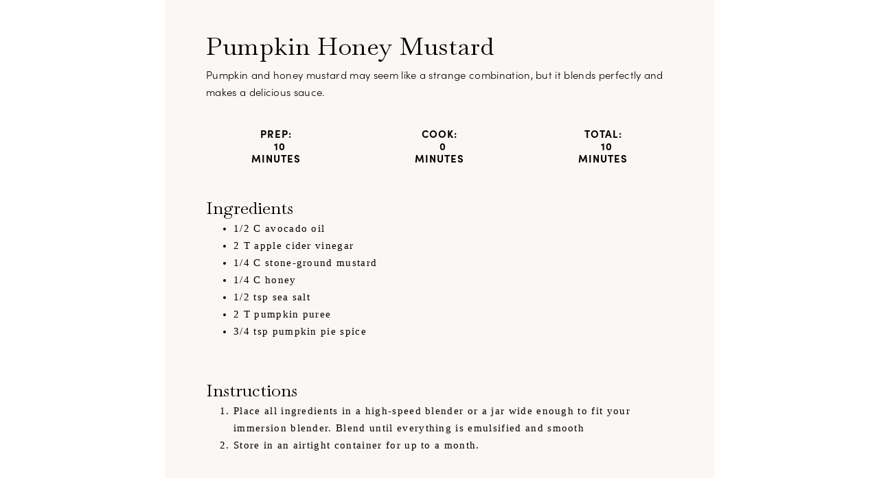

--- FILE ---
content_type: text/html
request_url: https://www.spoonsnspices.com/printable-card/pumpkin-honey-mustard
body_size: 1936
content:
<!DOCTYPE html><!-- This site was created in Webflow. https://webflow.com --><!-- Last Published: Wed Jan 21 2026 00:42:29 GMT+0000 (Coordinated Universal Time) --><html data-wf-domain="www.spoonsnspices.com" data-wf-page="610a5abfb7cb3bd8bb52293c" data-wf-site="60d6390a4d2b1835ed152b2e" data-wf-collection="610a5abfb7cb3b6420522930" data-wf-item-slug="pumpkin-honey-mustard"><head><meta charset="utf-8"/><title>Spoons N Spices</title><meta content="width=device-width, initial-scale=1" name="viewport"/><meta content="Webflow" name="generator"/><link href="https://cdn.prod.website-files.com/60d6390a4d2b1835ed152b2e/css/oven-lovin-template-0de84-183613a79cd32.webflow.shared.705a7ef60.css" rel="stylesheet" type="text/css" integrity="sha384-cFp+9gtMW1mcwhFlVlEWAhuCddY90kF//YU3DeQw7prdna5Rz3uCRWcInCYHI1aG" crossorigin="anonymous"/><link href="https://fonts.googleapis.com" rel="preconnect"/><link href="https://fonts.gstatic.com" rel="preconnect" crossorigin="anonymous"/><script src="https://ajax.googleapis.com/ajax/libs/webfont/1.6.26/webfont.js" type="text/javascript"></script><script type="text/javascript">WebFont.load({  google: {    families: ["Open Sans:300,300italic,400,400italic,600,600italic,700,700italic,800,800italic","Merriweather:300,300italic,400,400italic,700,700italic,900,900italic","Baskervville:regular,italic","Josefin Sans:regular"]  }});</script><script src="https://use.typekit.net/czi7plu.js" type="text/javascript"></script><script type="text/javascript">try{Typekit.load();}catch(e){}</script><script type="text/javascript">!function(o,c){var n=c.documentElement,t=" w-mod-";n.className+=t+"js",("ontouchstart"in o||o.DocumentTouch&&c instanceof DocumentTouch)&&(n.className+=t+"touch")}(window,document);</script><link href="https://cdn.prod.website-files.com/60d6390a4d2b1835ed152b2e/60d792978d0859b45f4a40de_SpoonsNSpices_VerticalStacked32x32.png" rel="shortcut icon" type="image/x-icon"/><link href="https://cdn.prod.website-files.com/60d6390a4d2b1835ed152b2e/60d792bf8a295bf6fd4a1e8d_SpoonsNSpices_VerticalStacked256x256.png" rel="apple-touch-icon"/><script async="" src="https://www.googletagmanager.com/gtag/js?id=G-990FY1TTPL"></script><script type="text/javascript">window.dataLayer = window.dataLayer || [];function gtag(){dataLayer.push(arguments);}gtag('js', new Date());gtag('config', 'G-990FY1TTPL', {'anonymize_ip': false});</script><script async src="https://pagead2.googlesyndication.com/pagead/js/adsbygoogle.js?client=ca-pub-9145108089421399"
     crossorigin="anonymous"></script>
<meta name="p:domain_verify" content="dfb2d1a4a0e04366ec59a4234344705b"/>
<meta name="p:domain_verify" content="dfb2d1a4a0e04366ec59a4234344705b"/><meta name="robots" content="noindex"></head><body><div class="printable-wrapper"><div class="recipe-card-section print"><h1>Pumpkin Honey Mustard</h1><p>Pumpkin and honey mustard may seem like a strange combination, but it blends perfectly and makes a delicious sauce. </p><div class="recipe-timing-wrapper print"><div class="recipe-timings print"><h6>Prep:</h6><h6 class="time">10</h6><h6>minutes</h6></div><div class="recipe-timings print"><h6>Cook:</h6><h6 class="time">0</h6><h6>minutes</h6></div><div class="recipe-timings print"><h6>TOtal:</h6><h6 class="time">10</h6><h6>minutes</h6></div></div><h2 class="print">Ingredients</h2><div class="w-richtext"><ul role="list"><li> 1/2 C avocado oil</li><li>2 T apple cider vinegar</li><li>1/4 C stone-ground mustard</li><li>1/4 C honey</li><li>1/2 tsp sea salt</li><li>2 T pumpkin puree</li><li>3/4 tsp pumpkin pie spice</li></ul><p>‍</p></div><h2 class="print">Instructions</h2><div class="w-richtext"><ol start="" role="list"><li>Place all ingredients in a high-speed blender or a jar wide enough to fit your immersion blender. Blend until everything is emulsified and smooth</li><li>Store in an airtight container for up to a month.</li></ol></div></div></div><script src="https://d3e54v103j8qbb.cloudfront.net/js/jquery-3.5.1.min.dc5e7f18c8.js?site=60d6390a4d2b1835ed152b2e" type="text/javascript" integrity="sha256-9/aliU8dGd2tb6OSsuzixeV4y/faTqgFtohetphbbj0=" crossorigin="anonymous"></script><script src="https://cdn.prod.website-files.com/60d6390a4d2b1835ed152b2e/js/webflow.schunk.d0d7ad99d2cc1ab4.js" type="text/javascript" integrity="sha384-9FWPFjJITUPk3SGEoW9LIfaqUS7df8GRW/8nStGuH+K2355j7b47Jq4BD5gR2dGO" crossorigin="anonymous"></script><script src="https://cdn.prod.website-files.com/60d6390a4d2b1835ed152b2e/js/webflow.schunk.e22cc1b7a9c6e140.js" type="text/javascript" integrity="sha384-a6n0sjpItuiyrKn0dFd/7HdWqhxtwHDucZATKY5YOrueACzaqUhx4UTPl/WrLp9z" crossorigin="anonymous"></script><script src="https://cdn.prod.website-files.com/60d6390a4d2b1835ed152b2e/js/webflow.08435744.ebcbbc21d47f6e73.js" type="text/javascript" integrity="sha384-l8OmzVMOONrANZcoy5xMk4i67KcYvi+NZpHnmrloNRo8VrXd8WKrR75MkzSxXARy" crossorigin="anonymous"></script></body></html>

--- FILE ---
content_type: text/html; charset=utf-8
request_url: https://www.google.com/recaptcha/api2/aframe
body_size: 249
content:
<!DOCTYPE HTML><html><head><meta http-equiv="content-type" content="text/html; charset=UTF-8"></head><body><script nonce="4rwG0vQ9I8pLEiwQ2ko69g">/** Anti-fraud and anti-abuse applications only. See google.com/recaptcha */ try{var clients={'sodar':'https://pagead2.googlesyndication.com/pagead/sodar?'};window.addEventListener("message",function(a){try{if(a.source===window.parent){var b=JSON.parse(a.data);var c=clients[b['id']];if(c){var d=document.createElement('img');d.src=c+b['params']+'&rc='+(localStorage.getItem("rc::a")?sessionStorage.getItem("rc::b"):"");window.document.body.appendChild(d);sessionStorage.setItem("rc::e",parseInt(sessionStorage.getItem("rc::e")||0)+1);localStorage.setItem("rc::h",'1769098320242');}}}catch(b){}});window.parent.postMessage("_grecaptcha_ready", "*");}catch(b){}</script></body></html>

--- FILE ---
content_type: text/css
request_url: https://cdn.prod.website-files.com/60d6390a4d2b1835ed152b2e/css/oven-lovin-template-0de84-183613a79cd32.webflow.shared.705a7ef60.css
body_size: 20678
content:
html {
  -webkit-text-size-adjust: 100%;
  -ms-text-size-adjust: 100%;
  font-family: sans-serif;
}

body {
  margin: 0;
}

article, aside, details, figcaption, figure, footer, header, hgroup, main, menu, nav, section, summary {
  display: block;
}

audio, canvas, progress, video {
  vertical-align: baseline;
  display: inline-block;
}

audio:not([controls]) {
  height: 0;
  display: none;
}

[hidden], template {
  display: none;
}

a {
  background-color: #0000;
}

a:active, a:hover {
  outline: 0;
}

abbr[title] {
  border-bottom: 1px dotted;
}

b, strong {
  font-weight: bold;
}

dfn {
  font-style: italic;
}

h1 {
  margin: .67em 0;
  font-size: 2em;
}

mark {
  color: #000;
  background: #ff0;
}

small {
  font-size: 80%;
}

sub, sup {
  vertical-align: baseline;
  font-size: 75%;
  line-height: 0;
  position: relative;
}

sup {
  top: -.5em;
}

sub {
  bottom: -.25em;
}

img {
  border: 0;
}

svg:not(:root) {
  overflow: hidden;
}

hr {
  box-sizing: content-box;
  height: 0;
}

pre {
  overflow: auto;
}

code, kbd, pre, samp {
  font-family: monospace;
  font-size: 1em;
}

button, input, optgroup, select, textarea {
  color: inherit;
  font: inherit;
  margin: 0;
}

button {
  overflow: visible;
}

button, select {
  text-transform: none;
}

button, html input[type="button"], input[type="reset"] {
  -webkit-appearance: button;
  cursor: pointer;
}

button[disabled], html input[disabled] {
  cursor: default;
}

button::-moz-focus-inner, input::-moz-focus-inner {
  border: 0;
  padding: 0;
}

input {
  line-height: normal;
}

input[type="checkbox"], input[type="radio"] {
  box-sizing: border-box;
  padding: 0;
}

input[type="number"]::-webkit-inner-spin-button, input[type="number"]::-webkit-outer-spin-button {
  height: auto;
}

input[type="search"] {
  -webkit-appearance: none;
}

input[type="search"]::-webkit-search-cancel-button, input[type="search"]::-webkit-search-decoration {
  -webkit-appearance: none;
}

legend {
  border: 0;
  padding: 0;
}

textarea {
  overflow: auto;
}

optgroup {
  font-weight: bold;
}

table {
  border-collapse: collapse;
  border-spacing: 0;
}

td, th {
  padding: 0;
}

@font-face {
  font-family: webflow-icons;
  src: url("[data-uri]") format("truetype");
  font-weight: normal;
  font-style: normal;
}

[class^="w-icon-"], [class*=" w-icon-"] {
  speak: none;
  font-variant: normal;
  text-transform: none;
  -webkit-font-smoothing: antialiased;
  -moz-osx-font-smoothing: grayscale;
  font-style: normal;
  font-weight: normal;
  line-height: 1;
  font-family: webflow-icons !important;
}

.w-icon-slider-right:before {
  content: "";
}

.w-icon-slider-left:before {
  content: "";
}

.w-icon-nav-menu:before {
  content: "";
}

.w-icon-arrow-down:before, .w-icon-dropdown-toggle:before {
  content: "";
}

.w-icon-file-upload-remove:before {
  content: "";
}

.w-icon-file-upload-icon:before {
  content: "";
}

* {
  box-sizing: border-box;
}

html {
  height: 100%;
}

body {
  color: #333;
  background-color: #fff;
  min-height: 100%;
  margin: 0;
  font-family: Arial, sans-serif;
  font-size: 14px;
  line-height: 20px;
}

img {
  vertical-align: middle;
  max-width: 100%;
  display: inline-block;
}

html.w-mod-touch * {
  background-attachment: scroll !important;
}

.w-block {
  display: block;
}

.w-inline-block {
  max-width: 100%;
  display: inline-block;
}

.w-clearfix:before, .w-clearfix:after {
  content: " ";
  grid-area: 1 / 1 / 2 / 2;
  display: table;
}

.w-clearfix:after {
  clear: both;
}

.w-hidden {
  display: none;
}

.w-button {
  color: #fff;
  line-height: inherit;
  cursor: pointer;
  background-color: #3898ec;
  border: 0;
  border-radius: 0;
  padding: 9px 15px;
  text-decoration: none;
  display: inline-block;
}

input.w-button {
  -webkit-appearance: button;
}

html[data-w-dynpage] [data-w-cloak] {
  color: #0000 !important;
}

.w-code-block {
  margin: unset;
}

pre.w-code-block code {
  all: inherit;
}

.w-optimization {
  display: contents;
}

.w-webflow-badge, .w-webflow-badge > img {
  box-sizing: unset;
  width: unset;
  height: unset;
  max-height: unset;
  max-width: unset;
  min-height: unset;
  min-width: unset;
  margin: unset;
  padding: unset;
  float: unset;
  clear: unset;
  border: unset;
  border-radius: unset;
  background: unset;
  background-image: unset;
  background-position: unset;
  background-size: unset;
  background-repeat: unset;
  background-origin: unset;
  background-clip: unset;
  background-attachment: unset;
  background-color: unset;
  box-shadow: unset;
  transform: unset;
  direction: unset;
  font-family: unset;
  font-weight: unset;
  color: unset;
  font-size: unset;
  line-height: unset;
  font-style: unset;
  font-variant: unset;
  text-align: unset;
  letter-spacing: unset;
  -webkit-text-decoration: unset;
  text-decoration: unset;
  text-indent: unset;
  text-transform: unset;
  list-style-type: unset;
  text-shadow: unset;
  vertical-align: unset;
  cursor: unset;
  white-space: unset;
  word-break: unset;
  word-spacing: unset;
  word-wrap: unset;
  transition: unset;
}

.w-webflow-badge {
  white-space: nowrap;
  cursor: pointer;
  box-shadow: 0 0 0 1px #0000001a, 0 1px 3px #0000001a;
  visibility: visible !important;
  opacity: 1 !important;
  z-index: 2147483647 !important;
  color: #aaadb0 !important;
  overflow: unset !important;
  background-color: #fff !important;
  border-radius: 3px !important;
  width: auto !important;
  height: auto !important;
  margin: 0 !important;
  padding: 6px !important;
  font-size: 12px !important;
  line-height: 14px !important;
  text-decoration: none !important;
  display: inline-block !important;
  position: fixed !important;
  inset: auto 12px 12px auto !important;
  transform: none !important;
}

.w-webflow-badge > img {
  position: unset;
  visibility: unset !important;
  opacity: 1 !important;
  vertical-align: middle !important;
  display: inline-block !important;
}

h1, h2, h3, h4, h5, h6 {
  margin-bottom: 10px;
  font-weight: bold;
}

h1 {
  margin-top: 20px;
  font-size: 38px;
  line-height: 44px;
}

h2 {
  margin-top: 20px;
  font-size: 32px;
  line-height: 36px;
}

h3 {
  margin-top: 20px;
  font-size: 24px;
  line-height: 30px;
}

h4 {
  margin-top: 10px;
  font-size: 18px;
  line-height: 24px;
}

h5 {
  margin-top: 10px;
  font-size: 14px;
  line-height: 20px;
}

h6 {
  margin-top: 10px;
  font-size: 12px;
  line-height: 18px;
}

p {
  margin-top: 0;
  margin-bottom: 10px;
}

blockquote {
  border-left: 5px solid #e2e2e2;
  margin: 0 0 10px;
  padding: 10px 20px;
  font-size: 18px;
  line-height: 22px;
}

figure {
  margin: 0 0 10px;
}

figcaption {
  text-align: center;
  margin-top: 5px;
}

ul, ol {
  margin-top: 0;
  margin-bottom: 10px;
  padding-left: 40px;
}

.w-list-unstyled {
  padding-left: 0;
  list-style: none;
}

.w-embed:before, .w-embed:after {
  content: " ";
  grid-area: 1 / 1 / 2 / 2;
  display: table;
}

.w-embed:after {
  clear: both;
}

.w-video {
  width: 100%;
  padding: 0;
  position: relative;
}

.w-video iframe, .w-video object, .w-video embed {
  border: none;
  width: 100%;
  height: 100%;
  position: absolute;
  top: 0;
  left: 0;
}

fieldset {
  border: 0;
  margin: 0;
  padding: 0;
}

button, [type="button"], [type="reset"] {
  cursor: pointer;
  -webkit-appearance: button;
  border: 0;
}

.w-form {
  margin: 0 0 15px;
}

.w-form-done {
  text-align: center;
  background-color: #ddd;
  padding: 20px;
  display: none;
}

.w-form-fail {
  background-color: #ffdede;
  margin-top: 10px;
  padding: 10px;
  display: none;
}

label {
  margin-bottom: 5px;
  font-weight: bold;
  display: block;
}

.w-input, .w-select {
  color: #333;
  vertical-align: middle;
  background-color: #fff;
  border: 1px solid #ccc;
  width: 100%;
  height: 38px;
  margin-bottom: 10px;
  padding: 8px 12px;
  font-size: 14px;
  line-height: 1.42857;
  display: block;
}

.w-input::placeholder, .w-select::placeholder {
  color: #999;
}

.w-input:focus, .w-select:focus {
  border-color: #3898ec;
  outline: 0;
}

.w-input[disabled], .w-select[disabled], .w-input[readonly], .w-select[readonly], fieldset[disabled] .w-input, fieldset[disabled] .w-select {
  cursor: not-allowed;
}

.w-input[disabled]:not(.w-input-disabled), .w-select[disabled]:not(.w-input-disabled), .w-input[readonly], .w-select[readonly], fieldset[disabled]:not(.w-input-disabled) .w-input, fieldset[disabled]:not(.w-input-disabled) .w-select {
  background-color: #eee;
}

textarea.w-input, textarea.w-select {
  height: auto;
}

.w-select {
  background-color: #f3f3f3;
}

.w-select[multiple] {
  height: auto;
}

.w-form-label {
  cursor: pointer;
  margin-bottom: 0;
  font-weight: normal;
  display: inline-block;
}

.w-radio {
  margin-bottom: 5px;
  padding-left: 20px;
  display: block;
}

.w-radio:before, .w-radio:after {
  content: " ";
  grid-area: 1 / 1 / 2 / 2;
  display: table;
}

.w-radio:after {
  clear: both;
}

.w-radio-input {
  float: left;
  margin: 3px 0 0 -20px;
  line-height: normal;
}

.w-file-upload {
  margin-bottom: 10px;
  display: block;
}

.w-file-upload-input {
  opacity: 0;
  z-index: -100;
  width: .1px;
  height: .1px;
  position: absolute;
  overflow: hidden;
}

.w-file-upload-default, .w-file-upload-uploading, .w-file-upload-success {
  color: #333;
  display: inline-block;
}

.w-file-upload-error {
  margin-top: 10px;
  display: block;
}

.w-file-upload-default.w-hidden, .w-file-upload-uploading.w-hidden, .w-file-upload-error.w-hidden, .w-file-upload-success.w-hidden {
  display: none;
}

.w-file-upload-uploading-btn {
  cursor: pointer;
  background-color: #fafafa;
  border: 1px solid #ccc;
  margin: 0;
  padding: 8px 12px;
  font-size: 14px;
  font-weight: normal;
  display: flex;
}

.w-file-upload-file {
  background-color: #fafafa;
  border: 1px solid #ccc;
  flex-grow: 1;
  justify-content: space-between;
  margin: 0;
  padding: 8px 9px 8px 11px;
  display: flex;
}

.w-file-upload-file-name {
  font-size: 14px;
  font-weight: normal;
  display: block;
}

.w-file-remove-link {
  cursor: pointer;
  width: auto;
  height: auto;
  margin-top: 3px;
  margin-left: 10px;
  padding: 3px;
  display: block;
}

.w-icon-file-upload-remove {
  margin: auto;
  font-size: 10px;
}

.w-file-upload-error-msg {
  color: #ea384c;
  padding: 2px 0;
  display: inline-block;
}

.w-file-upload-info {
  padding: 0 12px;
  line-height: 38px;
  display: inline-block;
}

.w-file-upload-label {
  cursor: pointer;
  background-color: #fafafa;
  border: 1px solid #ccc;
  margin: 0;
  padding: 8px 12px;
  font-size: 14px;
  font-weight: normal;
  display: inline-block;
}

.w-icon-file-upload-icon, .w-icon-file-upload-uploading {
  width: 20px;
  margin-right: 8px;
  display: inline-block;
}

.w-icon-file-upload-uploading {
  height: 20px;
}

.w-container {
  max-width: 940px;
  margin-left: auto;
  margin-right: auto;
}

.w-container:before, .w-container:after {
  content: " ";
  grid-area: 1 / 1 / 2 / 2;
  display: table;
}

.w-container:after {
  clear: both;
}

.w-container .w-row {
  margin-left: -10px;
  margin-right: -10px;
}

.w-row:before, .w-row:after {
  content: " ";
  grid-area: 1 / 1 / 2 / 2;
  display: table;
}

.w-row:after {
  clear: both;
}

.w-row .w-row {
  margin-left: 0;
  margin-right: 0;
}

.w-col {
  float: left;
  width: 100%;
  min-height: 1px;
  padding-left: 10px;
  padding-right: 10px;
  position: relative;
}

.w-col .w-col {
  padding-left: 0;
  padding-right: 0;
}

.w-col-1 {
  width: 8.33333%;
}

.w-col-2 {
  width: 16.6667%;
}

.w-col-3 {
  width: 25%;
}

.w-col-4 {
  width: 33.3333%;
}

.w-col-5 {
  width: 41.6667%;
}

.w-col-6 {
  width: 50%;
}

.w-col-7 {
  width: 58.3333%;
}

.w-col-8 {
  width: 66.6667%;
}

.w-col-9 {
  width: 75%;
}

.w-col-10 {
  width: 83.3333%;
}

.w-col-11 {
  width: 91.6667%;
}

.w-col-12 {
  width: 100%;
}

.w-hidden-main {
  display: none !important;
}

@media screen and (max-width: 991px) {
  .w-container {
    max-width: 728px;
  }

  .w-hidden-main {
    display: inherit !important;
  }

  .w-hidden-medium {
    display: none !important;
  }

  .w-col-medium-1 {
    width: 8.33333%;
  }

  .w-col-medium-2 {
    width: 16.6667%;
  }

  .w-col-medium-3 {
    width: 25%;
  }

  .w-col-medium-4 {
    width: 33.3333%;
  }

  .w-col-medium-5 {
    width: 41.6667%;
  }

  .w-col-medium-6 {
    width: 50%;
  }

  .w-col-medium-7 {
    width: 58.3333%;
  }

  .w-col-medium-8 {
    width: 66.6667%;
  }

  .w-col-medium-9 {
    width: 75%;
  }

  .w-col-medium-10 {
    width: 83.3333%;
  }

  .w-col-medium-11 {
    width: 91.6667%;
  }

  .w-col-medium-12 {
    width: 100%;
  }

  .w-col-stack {
    width: 100%;
    left: auto;
    right: auto;
  }
}

@media screen and (max-width: 767px) {
  .w-hidden-main, .w-hidden-medium {
    display: inherit !important;
  }

  .w-hidden-small {
    display: none !important;
  }

  .w-row, .w-container .w-row {
    margin-left: 0;
    margin-right: 0;
  }

  .w-col {
    width: 100%;
    left: auto;
    right: auto;
  }

  .w-col-small-1 {
    width: 8.33333%;
  }

  .w-col-small-2 {
    width: 16.6667%;
  }

  .w-col-small-3 {
    width: 25%;
  }

  .w-col-small-4 {
    width: 33.3333%;
  }

  .w-col-small-5 {
    width: 41.6667%;
  }

  .w-col-small-6 {
    width: 50%;
  }

  .w-col-small-7 {
    width: 58.3333%;
  }

  .w-col-small-8 {
    width: 66.6667%;
  }

  .w-col-small-9 {
    width: 75%;
  }

  .w-col-small-10 {
    width: 83.3333%;
  }

  .w-col-small-11 {
    width: 91.6667%;
  }

  .w-col-small-12 {
    width: 100%;
  }
}

@media screen and (max-width: 479px) {
  .w-container {
    max-width: none;
  }

  .w-hidden-main, .w-hidden-medium, .w-hidden-small {
    display: inherit !important;
  }

  .w-hidden-tiny {
    display: none !important;
  }

  .w-col {
    width: 100%;
  }

  .w-col-tiny-1 {
    width: 8.33333%;
  }

  .w-col-tiny-2 {
    width: 16.6667%;
  }

  .w-col-tiny-3 {
    width: 25%;
  }

  .w-col-tiny-4 {
    width: 33.3333%;
  }

  .w-col-tiny-5 {
    width: 41.6667%;
  }

  .w-col-tiny-6 {
    width: 50%;
  }

  .w-col-tiny-7 {
    width: 58.3333%;
  }

  .w-col-tiny-8 {
    width: 66.6667%;
  }

  .w-col-tiny-9 {
    width: 75%;
  }

  .w-col-tiny-10 {
    width: 83.3333%;
  }

  .w-col-tiny-11 {
    width: 91.6667%;
  }

  .w-col-tiny-12 {
    width: 100%;
  }
}

.w-widget {
  position: relative;
}

.w-widget-map {
  width: 100%;
  height: 400px;
}

.w-widget-map label {
  width: auto;
  display: inline;
}

.w-widget-map img {
  max-width: inherit;
}

.w-widget-map .gm-style-iw {
  text-align: center;
}

.w-widget-map .gm-style-iw > button {
  display: none !important;
}

.w-widget-twitter {
  overflow: hidden;
}

.w-widget-twitter-count-shim {
  vertical-align: top;
  text-align: center;
  background: #fff;
  border: 1px solid #758696;
  border-radius: 3px;
  width: 28px;
  height: 20px;
  display: inline-block;
  position: relative;
}

.w-widget-twitter-count-shim * {
  pointer-events: none;
  -webkit-user-select: none;
  user-select: none;
}

.w-widget-twitter-count-shim .w-widget-twitter-count-inner {
  text-align: center;
  color: #999;
  font-family: serif;
  font-size: 15px;
  line-height: 12px;
  position: relative;
}

.w-widget-twitter-count-shim .w-widget-twitter-count-clear {
  display: block;
  position: relative;
}

.w-widget-twitter-count-shim.w--large {
  width: 36px;
  height: 28px;
}

.w-widget-twitter-count-shim.w--large .w-widget-twitter-count-inner {
  font-size: 18px;
  line-height: 18px;
}

.w-widget-twitter-count-shim:not(.w--vertical) {
  margin-left: 5px;
  margin-right: 8px;
}

.w-widget-twitter-count-shim:not(.w--vertical).w--large {
  margin-left: 6px;
}

.w-widget-twitter-count-shim:not(.w--vertical):before, .w-widget-twitter-count-shim:not(.w--vertical):after {
  content: " ";
  pointer-events: none;
  border: solid #0000;
  width: 0;
  height: 0;
  position: absolute;
  top: 50%;
  left: 0;
}

.w-widget-twitter-count-shim:not(.w--vertical):before {
  border-width: 4px;
  border-color: #75869600 #5d6c7b #75869600 #75869600;
  margin-top: -4px;
  margin-left: -9px;
}

.w-widget-twitter-count-shim:not(.w--vertical).w--large:before {
  border-width: 5px;
  margin-top: -5px;
  margin-left: -10px;
}

.w-widget-twitter-count-shim:not(.w--vertical):after {
  border-width: 4px;
  border-color: #fff0 #fff #fff0 #fff0;
  margin-top: -4px;
  margin-left: -8px;
}

.w-widget-twitter-count-shim:not(.w--vertical).w--large:after {
  border-width: 5px;
  margin-top: -5px;
  margin-left: -9px;
}

.w-widget-twitter-count-shim.w--vertical {
  width: 61px;
  height: 33px;
  margin-bottom: 8px;
}

.w-widget-twitter-count-shim.w--vertical:before, .w-widget-twitter-count-shim.w--vertical:after {
  content: " ";
  pointer-events: none;
  border: solid #0000;
  width: 0;
  height: 0;
  position: absolute;
  top: 100%;
  left: 50%;
}

.w-widget-twitter-count-shim.w--vertical:before {
  border-width: 5px;
  border-color: #5d6c7b #75869600 #75869600;
  margin-left: -5px;
}

.w-widget-twitter-count-shim.w--vertical:after {
  border-width: 4px;
  border-color: #fff #fff0 #fff0;
  margin-left: -4px;
}

.w-widget-twitter-count-shim.w--vertical .w-widget-twitter-count-inner {
  font-size: 18px;
  line-height: 22px;
}

.w-widget-twitter-count-shim.w--vertical.w--large {
  width: 76px;
}

.w-background-video {
  color: #fff;
  height: 500px;
  position: relative;
  overflow: hidden;
}

.w-background-video > video {
  object-fit: cover;
  z-index: -100;
  background-position: 50%;
  background-size: cover;
  width: 100%;
  height: 100%;
  margin: auto;
  position: absolute;
  inset: -100%;
}

.w-background-video > video::-webkit-media-controls-start-playback-button {
  -webkit-appearance: none;
  display: none !important;
}

.w-background-video--control {
  background-color: #0000;
  padding: 0;
  position: absolute;
  bottom: 1em;
  right: 1em;
}

.w-background-video--control > [hidden] {
  display: none !important;
}

.w-slider {
  text-align: center;
  clear: both;
  -webkit-tap-highlight-color: #0000;
  tap-highlight-color: #0000;
  background: #ddd;
  height: 300px;
  position: relative;
}

.w-slider-mask {
  z-index: 1;
  white-space: nowrap;
  height: 100%;
  display: block;
  position: relative;
  left: 0;
  right: 0;
  overflow: hidden;
}

.w-slide {
  vertical-align: top;
  white-space: normal;
  text-align: left;
  width: 100%;
  height: 100%;
  display: inline-block;
  position: relative;
}

.w-slider-nav {
  z-index: 2;
  text-align: center;
  -webkit-tap-highlight-color: #0000;
  tap-highlight-color: #0000;
  height: 40px;
  margin: auto;
  padding-top: 10px;
  position: absolute;
  inset: auto 0 0;
}

.w-slider-nav.w-round > div {
  border-radius: 100%;
}

.w-slider-nav.w-num > div {
  font-size: inherit;
  line-height: inherit;
  width: auto;
  height: auto;
  padding: .2em .5em;
}

.w-slider-nav.w-shadow > div {
  box-shadow: 0 0 3px #3336;
}

.w-slider-nav-invert {
  color: #fff;
}

.w-slider-nav-invert > div {
  background-color: #2226;
}

.w-slider-nav-invert > div.w-active {
  background-color: #222;
}

.w-slider-dot {
  cursor: pointer;
  background-color: #fff6;
  width: 1em;
  height: 1em;
  margin: 0 3px .5em;
  transition: background-color .1s, color .1s;
  display: inline-block;
  position: relative;
}

.w-slider-dot.w-active {
  background-color: #fff;
}

.w-slider-dot:focus {
  outline: none;
  box-shadow: 0 0 0 2px #fff;
}

.w-slider-dot:focus.w-active {
  box-shadow: none;
}

.w-slider-arrow-left, .w-slider-arrow-right {
  cursor: pointer;
  color: #fff;
  -webkit-tap-highlight-color: #0000;
  tap-highlight-color: #0000;
  -webkit-user-select: none;
  user-select: none;
  width: 80px;
  margin: auto;
  font-size: 40px;
  position: absolute;
  inset: 0;
  overflow: hidden;
}

.w-slider-arrow-left [class^="w-icon-"], .w-slider-arrow-right [class^="w-icon-"], .w-slider-arrow-left [class*=" w-icon-"], .w-slider-arrow-right [class*=" w-icon-"] {
  position: absolute;
}

.w-slider-arrow-left:focus, .w-slider-arrow-right:focus {
  outline: 0;
}

.w-slider-arrow-left {
  z-index: 3;
  right: auto;
}

.w-slider-arrow-right {
  z-index: 4;
  left: auto;
}

.w-icon-slider-left, .w-icon-slider-right {
  width: 1em;
  height: 1em;
  margin: auto;
  inset: 0;
}

.w-slider-aria-label {
  clip: rect(0 0 0 0);
  border: 0;
  width: 1px;
  height: 1px;
  margin: -1px;
  padding: 0;
  position: absolute;
  overflow: hidden;
}

.w-slider-force-show {
  display: block !important;
}

.w-dropdown {
  text-align: left;
  z-index: 900;
  margin-left: auto;
  margin-right: auto;
  display: inline-block;
  position: relative;
}

.w-dropdown-btn, .w-dropdown-toggle, .w-dropdown-link {
  vertical-align: top;
  color: #222;
  text-align: left;
  white-space: nowrap;
  margin-left: auto;
  margin-right: auto;
  padding: 20px;
  text-decoration: none;
  position: relative;
}

.w-dropdown-toggle {
  -webkit-user-select: none;
  user-select: none;
  cursor: pointer;
  padding-right: 40px;
  display: inline-block;
}

.w-dropdown-toggle:focus {
  outline: 0;
}

.w-icon-dropdown-toggle {
  width: 1em;
  height: 1em;
  margin: auto 20px auto auto;
  position: absolute;
  top: 0;
  bottom: 0;
  right: 0;
}

.w-dropdown-list {
  background: #ddd;
  min-width: 100%;
  display: none;
  position: absolute;
}

.w-dropdown-list.w--open {
  display: block;
}

.w-dropdown-link {
  color: #222;
  padding: 10px 20px;
  display: block;
}

.w-dropdown-link.w--current {
  color: #0082f3;
}

.w-dropdown-link:focus {
  outline: 0;
}

@media screen and (max-width: 767px) {
  .w-nav-brand {
    padding-left: 10px;
  }
}

.w-lightbox-backdrop {
  cursor: auto;
  letter-spacing: normal;
  text-indent: 0;
  text-shadow: none;
  text-transform: none;
  visibility: visible;
  white-space: normal;
  word-break: normal;
  word-spacing: normal;
  word-wrap: normal;
  color: #fff;
  text-align: center;
  z-index: 2000;
  opacity: 0;
  -webkit-user-select: none;
  -moz-user-select: none;
  -webkit-tap-highlight-color: transparent;
  background: #000000e6;
  outline: 0;
  font-family: Helvetica Neue, Helvetica, Ubuntu, Segoe UI, Verdana, sans-serif;
  font-size: 17px;
  font-style: normal;
  font-weight: 300;
  line-height: 1.2;
  list-style: disc;
  position: fixed;
  inset: 0;
  -webkit-transform: translate(0);
}

.w-lightbox-backdrop, .w-lightbox-container {
  -webkit-overflow-scrolling: touch;
  height: 100%;
  overflow: auto;
}

.w-lightbox-content {
  height: 100vh;
  position: relative;
  overflow: hidden;
}

.w-lightbox-view {
  opacity: 0;
  width: 100vw;
  height: 100vh;
  position: absolute;
}

.w-lightbox-view:before {
  content: "";
  height: 100vh;
}

.w-lightbox-group, .w-lightbox-group .w-lightbox-view, .w-lightbox-group .w-lightbox-view:before {
  height: 86vh;
}

.w-lightbox-frame, .w-lightbox-view:before {
  vertical-align: middle;
  display: inline-block;
}

.w-lightbox-figure {
  margin: 0;
  position: relative;
}

.w-lightbox-group .w-lightbox-figure {
  cursor: pointer;
}

.w-lightbox-img {
  width: auto;
  max-width: none;
  height: auto;
}

.w-lightbox-image {
  float: none;
  max-width: 100vw;
  max-height: 100vh;
  display: block;
}

.w-lightbox-group .w-lightbox-image {
  max-height: 86vh;
}

.w-lightbox-caption {
  text-align: left;
  text-overflow: ellipsis;
  white-space: nowrap;
  background: #0006;
  padding: .5em 1em;
  position: absolute;
  bottom: 0;
  left: 0;
  right: 0;
  overflow: hidden;
}

.w-lightbox-embed {
  width: 100%;
  height: 100%;
  position: absolute;
  inset: 0;
}

.w-lightbox-control {
  cursor: pointer;
  background-position: center;
  background-repeat: no-repeat;
  background-size: 24px;
  width: 4em;
  transition: all .3s;
  position: absolute;
  top: 0;
}

.w-lightbox-left {
  background-image: url("[data-uri]");
  display: none;
  bottom: 0;
  left: 0;
}

.w-lightbox-right {
  background-image: url("[data-uri]");
  display: none;
  bottom: 0;
  right: 0;
}

.w-lightbox-close {
  background-image: url("[data-uri]");
  background-size: 18px;
  height: 2.6em;
  right: 0;
}

.w-lightbox-strip {
  white-space: nowrap;
  padding: 0 1vh;
  line-height: 0;
  position: absolute;
  bottom: 0;
  left: 0;
  right: 0;
  overflow: auto hidden;
}

.w-lightbox-item {
  box-sizing: content-box;
  cursor: pointer;
  width: 10vh;
  padding: 2vh 1vh;
  display: inline-block;
  -webkit-transform: translate3d(0, 0, 0);
}

.w-lightbox-active {
  opacity: .3;
}

.w-lightbox-thumbnail {
  background: #222;
  height: 10vh;
  position: relative;
  overflow: hidden;
}

.w-lightbox-thumbnail-image {
  position: absolute;
  top: 0;
  left: 0;
}

.w-lightbox-thumbnail .w-lightbox-tall {
  width: 100%;
  top: 50%;
  transform: translate(0, -50%);
}

.w-lightbox-thumbnail .w-lightbox-wide {
  height: 100%;
  left: 50%;
  transform: translate(-50%);
}

.w-lightbox-spinner {
  box-sizing: border-box;
  border: 5px solid #0006;
  border-radius: 50%;
  width: 40px;
  height: 40px;
  margin-top: -20px;
  margin-left: -20px;
  animation: .8s linear infinite spin;
  position: absolute;
  top: 50%;
  left: 50%;
}

.w-lightbox-spinner:after {
  content: "";
  border: 3px solid #0000;
  border-bottom-color: #fff;
  border-radius: 50%;
  position: absolute;
  inset: -4px;
}

.w-lightbox-hide {
  display: none;
}

.w-lightbox-noscroll {
  overflow: hidden;
}

@media (min-width: 768px) {
  .w-lightbox-content {
    height: 96vh;
    margin-top: 2vh;
  }

  .w-lightbox-view, .w-lightbox-view:before {
    height: 96vh;
  }

  .w-lightbox-group, .w-lightbox-group .w-lightbox-view, .w-lightbox-group .w-lightbox-view:before {
    height: 84vh;
  }

  .w-lightbox-image {
    max-width: 96vw;
    max-height: 96vh;
  }

  .w-lightbox-group .w-lightbox-image {
    max-width: 82.3vw;
    max-height: 84vh;
  }

  .w-lightbox-left, .w-lightbox-right {
    opacity: .5;
    display: block;
  }

  .w-lightbox-close {
    opacity: .8;
  }

  .w-lightbox-control:hover {
    opacity: 1;
  }
}

.w-lightbox-inactive, .w-lightbox-inactive:hover {
  opacity: 0;
}

.w-richtext:before, .w-richtext:after {
  content: " ";
  grid-area: 1 / 1 / 2 / 2;
  display: table;
}

.w-richtext:after {
  clear: both;
}

.w-richtext[contenteditable="true"]:before, .w-richtext[contenteditable="true"]:after {
  white-space: initial;
}

.w-richtext ol, .w-richtext ul {
  overflow: hidden;
}

.w-richtext .w-richtext-figure-selected.w-richtext-figure-type-video div:after, .w-richtext .w-richtext-figure-selected[data-rt-type="video"] div:after, .w-richtext .w-richtext-figure-selected.w-richtext-figure-type-image div, .w-richtext .w-richtext-figure-selected[data-rt-type="image"] div {
  outline: 2px solid #2895f7;
}

.w-richtext figure.w-richtext-figure-type-video > div:after, .w-richtext figure[data-rt-type="video"] > div:after {
  content: "";
  display: none;
  position: absolute;
  inset: 0;
}

.w-richtext figure {
  max-width: 60%;
  position: relative;
}

.w-richtext figure > div:before {
  cursor: default !important;
}

.w-richtext figure img {
  width: 100%;
}

.w-richtext figure figcaption.w-richtext-figcaption-placeholder {
  opacity: .6;
}

.w-richtext figure div {
  color: #0000;
  font-size: 0;
}

.w-richtext figure.w-richtext-figure-type-image, .w-richtext figure[data-rt-type="image"] {
  display: table;
}

.w-richtext figure.w-richtext-figure-type-image > div, .w-richtext figure[data-rt-type="image"] > div {
  display: inline-block;
}

.w-richtext figure.w-richtext-figure-type-image > figcaption, .w-richtext figure[data-rt-type="image"] > figcaption {
  caption-side: bottom;
  display: table-caption;
}

.w-richtext figure.w-richtext-figure-type-video, .w-richtext figure[data-rt-type="video"] {
  width: 60%;
  height: 0;
}

.w-richtext figure.w-richtext-figure-type-video iframe, .w-richtext figure[data-rt-type="video"] iframe {
  width: 100%;
  height: 100%;
  position: absolute;
  top: 0;
  left: 0;
}

.w-richtext figure.w-richtext-figure-type-video > div, .w-richtext figure[data-rt-type="video"] > div {
  width: 100%;
}

.w-richtext figure.w-richtext-align-center {
  clear: both;
  margin-left: auto;
  margin-right: auto;
}

.w-richtext figure.w-richtext-align-center.w-richtext-figure-type-image > div, .w-richtext figure.w-richtext-align-center[data-rt-type="image"] > div {
  max-width: 100%;
}

.w-richtext figure.w-richtext-align-normal {
  clear: both;
}

.w-richtext figure.w-richtext-align-fullwidth {
  text-align: center;
  clear: both;
  width: 100%;
  max-width: 100%;
  margin-left: auto;
  margin-right: auto;
  display: block;
}

.w-richtext figure.w-richtext-align-fullwidth > div {
  padding-bottom: inherit;
  display: inline-block;
}

.w-richtext figure.w-richtext-align-fullwidth > figcaption {
  display: block;
}

.w-richtext figure.w-richtext-align-floatleft {
  float: left;
  clear: none;
  margin-right: 15px;
}

.w-richtext figure.w-richtext-align-floatright {
  float: right;
  clear: none;
  margin-left: 15px;
}

.w-nav {
  z-index: 1000;
  background: #ddd;
  position: relative;
}

.w-nav:before, .w-nav:after {
  content: " ";
  grid-area: 1 / 1 / 2 / 2;
  display: table;
}

.w-nav:after {
  clear: both;
}

.w-nav-brand {
  float: left;
  color: #333;
  text-decoration: none;
  position: relative;
}

.w-nav-link {
  vertical-align: top;
  color: #222;
  text-align: left;
  margin-left: auto;
  margin-right: auto;
  padding: 20px;
  text-decoration: none;
  display: inline-block;
  position: relative;
}

.w-nav-link.w--current {
  color: #0082f3;
}

.w-nav-menu {
  float: right;
  position: relative;
}

[data-nav-menu-open] {
  text-align: center;
  background: #c8c8c8;
  min-width: 200px;
  position: absolute;
  top: 100%;
  left: 0;
  right: 0;
  overflow: visible;
  display: block !important;
}

.w--nav-link-open {
  display: block;
  position: relative;
}

.w-nav-overlay {
  width: 100%;
  display: none;
  position: absolute;
  top: 100%;
  left: 0;
  right: 0;
  overflow: hidden;
}

.w-nav-overlay [data-nav-menu-open] {
  top: 0;
}

.w-nav[data-animation="over-left"] .w-nav-overlay {
  width: auto;
}

.w-nav[data-animation="over-left"] .w-nav-overlay, .w-nav[data-animation="over-left"] [data-nav-menu-open] {
  z-index: 1;
  top: 0;
  right: auto;
}

.w-nav[data-animation="over-right"] .w-nav-overlay {
  width: auto;
}

.w-nav[data-animation="over-right"] .w-nav-overlay, .w-nav[data-animation="over-right"] [data-nav-menu-open] {
  z-index: 1;
  top: 0;
  left: auto;
}

.w-nav-button {
  float: right;
  cursor: pointer;
  -webkit-tap-highlight-color: #0000;
  tap-highlight-color: #0000;
  -webkit-user-select: none;
  user-select: none;
  padding: 18px;
  font-size: 24px;
  display: none;
  position: relative;
}

.w-nav-button:focus {
  outline: 0;
}

.w-nav-button.w--open {
  color: #fff;
  background-color: #c8c8c8;
}

.w-nav[data-collapse="all"] .w-nav-menu {
  display: none;
}

.w-nav[data-collapse="all"] .w-nav-button, .w--nav-dropdown-open, .w--nav-dropdown-toggle-open {
  display: block;
}

.w--nav-dropdown-list-open {
  position: static;
}

@media screen and (max-width: 991px) {
  .w-nav[data-collapse="medium"] .w-nav-menu {
    display: none;
  }

  .w-nav[data-collapse="medium"] .w-nav-button {
    display: block;
  }
}

@media screen and (max-width: 767px) {
  .w-nav[data-collapse="small"] .w-nav-menu {
    display: none;
  }

  .w-nav[data-collapse="small"] .w-nav-button {
    display: block;
  }

  .w-nav-brand {
    padding-left: 10px;
  }
}

@media screen and (max-width: 479px) {
  .w-nav[data-collapse="tiny"] .w-nav-menu {
    display: none;
  }

  .w-nav[data-collapse="tiny"] .w-nav-button {
    display: block;
  }
}

.w-tabs {
  position: relative;
}

.w-tabs:before, .w-tabs:after {
  content: " ";
  grid-area: 1 / 1 / 2 / 2;
  display: table;
}

.w-tabs:after {
  clear: both;
}

.w-tab-menu {
  position: relative;
}

.w-tab-link {
  vertical-align: top;
  text-align: left;
  cursor: pointer;
  color: #222;
  background-color: #ddd;
  padding: 9px 30px;
  text-decoration: none;
  display: inline-block;
  position: relative;
}

.w-tab-link.w--current {
  background-color: #c8c8c8;
}

.w-tab-link:focus {
  outline: 0;
}

.w-tab-content {
  display: block;
  position: relative;
  overflow: hidden;
}

.w-tab-pane {
  display: none;
  position: relative;
}

.w--tab-active {
  display: block;
}

@media screen and (max-width: 479px) {
  .w-tab-link {
    display: block;
  }
}

.w-ix-emptyfix:after {
  content: "";
}

@keyframes spin {
  0% {
    transform: rotate(0);
  }

  100% {
    transform: rotate(360deg);
  }
}

.w-dyn-empty {
  background-color: #ddd;
  padding: 10px;
}

.w-dyn-hide, .w-dyn-bind-empty, .w-condition-invisible {
  display: none !important;
}

.wf-layout-layout {
  display: grid;
}

@font-face {
  font-family: Missconfidential;
  src: url("https://cdn.prod.website-files.com/60d6390a4d2b1835ed152b2e/60d6390a4d2b189154152b47_missconfidential.woff") format("woff");
  font-weight: 400;
  font-style: normal;
  font-display: swap;
}

@font-face {
  font-family: Analogue;
  src: url("https://cdn.prod.website-files.com/60d6390a4d2b1835ed152b2e/60d6390a4d2b183741152b4b_Analogue.otf") format("opentype");
  font-weight: 400;
  font-style: normal;
  font-display: swap;
}

:root {
  --black: transparent;
}

.w-checkbox {
  margin-bottom: 5px;
  padding-left: 20px;
  display: block;
}

.w-checkbox:before {
  content: " ";
  grid-area: 1 / 1 / 2 / 2;
  display: table;
}

.w-checkbox:after {
  content: " ";
  clear: both;
  grid-area: 1 / 1 / 2 / 2;
  display: table;
}

.w-pagination-wrapper {
  flex-wrap: wrap;
  justify-content: center;
  display: flex;
}

.w-pagination-previous {
  color: #333;
  background-color: #fafafa;
  border: 1px solid #ccc;
  border-radius: 2px;
  margin-left: 10px;
  margin-right: 10px;
  padding: 9px 20px;
  font-size: 14px;
  display: block;
}

.w-pagination-previous-icon {
  margin-right: 4px;
}

.w-pagination-next {
  color: #333;
  background-color: #fafafa;
  border: 1px solid #ccc;
  border-radius: 2px;
  margin-left: 10px;
  margin-right: 10px;
  padding: 9px 20px;
  font-size: 14px;
  display: block;
}

.w-pagination-next-icon {
  margin-left: 4px;
}

.w-users-userformpagewrap {
  flex-direction: column;
  justify-content: center;
  align-items: stretch;
  max-width: 340px;
  height: 100vh;
  margin-left: auto;
  margin-right: auto;
  display: flex;
}

.w-users-userloginformwrapper {
  margin-bottom: 0;
  padding-left: 20px;
  padding-right: 20px;
  position: relative;
}

.w-users-userformheader {
  text-align: center;
}

.w-users-userformbutton {
  text-align: center;
  width: 100%;
}

.w-users-userformfooter {
  justify-content: space-between;
  margin-top: 12px;
  display: flex;
}

.w-users-userformerrorstate {
  margin-left: 20px;
  margin-right: 20px;
  position: absolute;
  top: 100%;
  left: 0%;
  right: 0%;
}

.w-users-usersignupformwrapper {
  margin-bottom: 0;
  padding-left: 20px;
  padding-right: 20px;
  position: relative;
}

.w-users-userformsuccessstate {
  display: none;
}

.w-checkbox-input {
  float: left;
  margin: 4px 0 0 -20px;
  line-height: normal;
}

.w-checkbox-input--inputType-custom {
  border: 1px solid #ccc;
  border-radius: 2px;
  width: 12px;
  height: 12px;
}

.w-checkbox-input--inputType-custom.w--redirected-checked {
  background-color: #3898ec;
  background-image: url("https://d3e54v103j8qbb.cloudfront.net/static/custom-checkbox-checkmark.589d534424.svg");
  background-position: 50%;
  background-repeat: no-repeat;
  background-size: cover;
  border-color: #3898ec;
}

.w-checkbox-input--inputType-custom.w--redirected-focus {
  box-shadow: 0 0 3px 1px #3898ec;
}

.w-users-usersignupverificationmessage {
  display: none;
}

.w-users-userresetpasswordformwrapper, .w-users-userupdatepasswordformwrapper {
  margin-bottom: 0;
  padding-left: 20px;
  padding-right: 20px;
  position: relative;
}

.w-users-useraccountwrapper {
  background-color: #f5f5f5;
  width: 100%;
  min-height: 100vh;
  padding: 20px;
}

.w-users-blockheader {
  background-color: #fff;
  border: 1px solid #e6e6e6;
  justify-content: space-between;
  align-items: baseline;
  padding: 4px 20px;
  display: flex;
}

.w-users-blockcontent {
  background-color: #fff;
  border-bottom: 1px solid #e6e6e6;
  border-left: 1px solid #e6e6e6;
  border-right: 1px solid #e6e6e6;
  margin-bottom: 20px;
  padding: 20px;
}

.w-users-useraccountformsavebutton {
  text-align: center;
  margin-right: 8px;
}

.w-users-useraccountformcancelbutton {
  text-align: center;
  color: #333;
  background-color: #d3d3d3;
}

h1 {
  color: #000;
  letter-spacing: .5px;
  text-transform: none;
  margin-top: 10px;
  margin-bottom: 10px;
  font-family: Baskervville, sans-serif;
  font-size: 36px;
  font-style: normal;
  font-weight: 400;
  line-height: 36px;
}

h2 {
  color: #000;
  margin-top: 0;
  margin-bottom: 0;
  font-family: Baskervville, sans-serif;
  font-size: 25px;
  font-style: normal;
  font-weight: 400;
  line-height: 36px;
}

h3 {
  color: #000;
  text-transform: none;
  margin-top: 20px;
  margin-bottom: 10px;
  font-family: Baskervville, sans-serif;
  font-size: 25px;
  font-weight: 400;
  line-height: 25px;
}

h4 {
  color: #000;
  letter-spacing: .3px;
  text-transform: none;
  margin-top: 0;
  margin-bottom: 0;
  font-family: Baskervville, sans-serif;
  font-size: 20px;
  font-weight: 400;
  line-height: 25px;
  text-decoration: none;
}

h5 {
  color: #000;
  letter-spacing: .7px;
  text-transform: none;
  font-family: Baskervville, sans-serif;
  font-size: 18px;
  font-weight: 400;
  line-height: 24px;
}

h6 {
  color: #000;
  letter-spacing: 1px;
  text-transform: uppercase;
  margin-top: 0;
  margin-bottom: 0;
  font-family: sofia-pro, sans-serif;
  font-size: 15px;
  font-weight: 700;
  line-height: 18px;
}

p {
  color: #000;
  letter-spacing: .3px;
  margin-bottom: 20px;
  font-family: sofia-pro, sans-serif;
  font-size: 15px;
  font-weight: 400;
  line-height: 23px;
}

a {
  color: #000;
  letter-spacing: .2px;
  text-transform: none;
  font-family: europa;
  font-size: 16px;
  line-height: 18px;
  text-decoration: underline;
}

li {
  color: #000;
  letter-spacing: .3px;
  font-family: sofia-pro, sans-serif;
  font-size: 15px;
  line-height: 23px;
}

blockquote {
  color: #000;
  letter-spacing: .2px;
  border-left: 5px solid #e2e2e2;
  margin-bottom: 10px;
  padding: 10px 20px;
  font-family: europa;
  font-size: 16px;
  font-weight: 700;
  line-height: 23px;
}

.style-guide-label {
  color: #aaa;
  letter-spacing: 1px;
  text-transform: uppercase;
  margin-top: 10px;
  margin-bottom: 40px;
  font-size: 11px;
  line-height: 11px;
}

.style-guide-label.cc-box {
  justify-content: space-between;
  display: flex;
}

.style-guide-wrapper {
  flex-direction: column;
  display: flex;
}

.style-guide-logo-box {
  background-image: url("https://cdn.prod.website-files.com/60d6390a4d2b1835ed152b2e/60d6390a4d2b181576152b54_transparent.gif");
  background-position: 0 0;
  background-size: 16px;
  border: 1px solid #aaa;
  border-radius: 4px;
  justify-content: center;
  align-items: center;
  padding: 40px;
  display: flex;
}

.style-guide-logo-box.cc-light {
  background-image: url("https://cdn.prod.website-files.com/60d6390a4d2b1835ed152b2e/60d78e6d01771300980b8074_SpoonsNSpices_Horizontal.png");
  background-position: 50%;
  background-repeat: no-repeat;
  background-size: contain;
  background-attachment: scroll;
}

.style-guide-logo-box.cc-dark {
  background-image: linear-gradient(#00000080, #00000080), url("https://cdn.prod.website-files.com/60d6390a4d2b1835ed152b2e/60d6390a4d2b181576152b54_transparent.gif");
  background-position: 0 0, 0 0;
  background-repeat: repeat, repeat;
  background-size: auto, 16px;
}

.style-guide-nav-content {
  align-items: center;
  min-height: 60px;
  margin-left: auto;
  margin-right: auto;
  padding-left: 30px;
  padding-right: 30px;
  display: flex;
}

.style-guide-divider {
  background-color: #000;
  width: 100%;
  height: 1px;
  margin-top: 10px;
  margin-bottom: 10px;
}

.type-column-1 {
  padding-right: 20px;
}

.style-guide-content {
  padding-top: 40px;
}

.style-guide-subhead {
  color: #ec3872;
  background-color: #ec38721a;
  border-radius: 4px;
  margin-bottom: 40px;
  padding: 20px;
}

.style-guide-nav {
  z-index: 9999;
  background-color: #000;
  border: 1px #f3f3f5;
  flex-direction: column;
  align-items: stretch;
  width: 100%;
  margin-left: auto;
  margin-right: auto;
  display: flex;
  position: sticky;
  top: 0;
}

.style-guide-section {
  background-color: #fff;
  border-radius: 4px;
  margin: 20px;
  padding: 60px 30px;
  position: relative;
  box-shadow: 0 1px 1px #0003;
}

.style-guide-label-link {
  font-size: 11px;
  font-weight: 500;
  line-height: 11px;
  text-decoration: none;
  display: inline-block;
}

.style-guide-label-link:hover {
  text-decoration: underline;
}

.nav-link {
  color: #fff;
  letter-spacing: .7px;
  text-transform: uppercase;
  padding-left: 20px;
  padding-right: 20px;
  font-size: 15px;
  font-weight: 700;
  line-height: 17px;
  text-decoration: none;
}

.nav-link:hover {
  text-decoration: underline;
}

.nav-link.w--current {
  color: #fff;
  text-decoration: underline;
}

.nav-link.styleguide {
  font-family: sofia-pro, sans-serif;
  font-size: 14px;
  font-weight: 400;
}

.style-guide-wrap {
  background-color: #f3f3f5;
  flex-direction: column;
  padding-top: 1px;
  padding-bottom: 1px;
  display: flex;
}

.type-column-2 {
  padding-top: 30px;
  padding-left: 20px;
}

.section {
  flex-direction: column;
  justify-content: center;
  align-items: center;
  padding-top: 40px;
  padding-bottom: 40px;
  display: flex;
  position: relative;
}

.section.grey-bg {
  background-color: #f0f0f063;
  border: 1px #f0efed;
  flex-direction: column;
  justify-content: center;
  align-items: center;
  margin-top: 0;
  margin-bottom: 0;
  padding: 0;
}

.section.grey-bg.latest {
  background-color: #f3e2b9;
  padding-top: 40px;
  padding-bottom: 60px;
}

.section.contact.bottom {
  padding-bottom: 0;
}

.section.hero-desktop {
  background-color: #d8dbb0;
  padding-left: 60px;
  padding-right: 60px;
}

.section.horizontal {
  flex-direction: row;
  justify-content: space-between;
}

.section.horizontal.centre {
  justify-content: center;
}

.section.about {
  margin-top: -95px;
  overflow: visible;
}

.section.colour-bg {
  background-color: #fb9e7c;
}

.section.mobile-hero {
  display: none;
}

.section.latest {
  padding-bottom: 0;
}

.section.comments {
  background-color: #faf7f4;
  margin-bottom: 0;
}

.section-wrapper {
  flex-direction: row;
  justify-content: center;
  width: 100%;
  max-width: 1200px;
  display: flex;
  position: static;
}

.section-wrapper.centre {
  justify-content: center;
}

.section-wrapper.centre.horizontal-scroll {
  flex-flow: column;
  align-self: auto;
  align-items: center;
  width: 100%;
  margin-top: 25px;
}

.section-wrapper.centre.subscribe {
  justify-content: space-between;
  padding-left: 80px;
  padding-right: 80px;
}

.section-wrapper.white-bg {
  background-color: #fff;
  padding: 15px;
}

.section-wrapper.white-bg.about-me {
  background-color: #d8dbb0;
  max-width: none;
  padding: 0;
}

.section-wrapper.vertical {
  flex-direction: column;
  align-items: center;
}

.section-wrapper.hero {
  flex-wrap: nowrap;
  justify-content: space-between;
  align-self: auto;
  align-items: flex-end;
  height: 675px;
}

.category-link {
  color: #000;
  text-align: center;
  letter-spacing: 1px;
  text-transform: uppercase;
  align-self: flex-start;
  width: 100%;
  margin-bottom: 0;
  font-family: sofia-pro, sans-serif;
  font-size: 14px;
  font-weight: 400;
  text-decoration: none;
}

.category-link.left-align {
  text-align: left;
}

.category-link.right-align {
  text-align: right;
  justify-content: flex-end;
  align-self: flex-end;
}

.category-link.centre {
  align-self: center;
}

.category-link.contact-form {
  margin-bottom: 5px;
  margin-left: 0;
}

.read-more-button {
  color: #fff;
  text-align: center;
  letter-spacing: .2px;
  text-transform: uppercase;
  background-color: #000;
  width: 150px;
  height: 40px;
  margin-top: 0;
  padding: 10px;
  font-family: sofia-pro, sans-serif;
  font-size: 15px;
  position: static;
}

.read-more-button:hover {
  background-color: #5f5f5f;
}

.read-more-button.jump-to-button {
  margin-left: 0;
  margin-right: 0;
  padding-left: 20px;
  padding-right: 20px;
}

.h4 {
  color: #000;
  text-align: left;
  letter-spacing: .32px;
  text-transform: uppercase;
  border: 1px #000;
  justify-content: flex-start;
  align-self: center;
  align-items: flex-start;
  font-family: europa;
  font-weight: 700;
  display: flex;
}

.h4::placeholder {
  color: #000;
}

.h4.contact {
  text-align: left;
  margin-left: 3px;
}

.h4.contact.message {
  min-height: 150px;
  margin-left: 0;
}

.h4.contact.name {
  margin-left: 0;
  margin-right: 3px;
}

.h4.contact.email {
  margin-left: 3px;
  margin-right: 3px;
}

.index-image {
  background-image: url("https://d3e54v103j8qbb.cloudfront.net/img/background-image.svg");
  background-position: 50%;
  background-repeat: no-repeat;
  background-size: cover;
  width: 280px;
  height: 370px;
  margin-bottom: 10px;
}

.index-image:hover {
  opacity: .7;
}

.index-image.feed {
  height: 300px;
}

.recipe-item {
  flex-direction: column;
  align-items: center;
  max-width: 300px;
  margin-bottom: 0;
  padding-left: 5px;
  padding-right: 5px;
  display: flex;
}

.recipe-list {
  flex-flow: wrap;
  justify-content: flex-start;
  display: flex;
}

.recipe-list.wrap {
  justify-content: center;
  display: flex;
}

.recipe-list-wrapper {
  margin-top: 40px;
}

.recipe-title-link {
  color: #000;
  flex-wrap: wrap;
  justify-content: center;
  text-decoration: none;
  display: flex;
}

.recipe-title-link:hover {
  text-decoration: underline;
}

.recipe-wrapper {
  flex-direction: column;
  align-items: flex-start;
  width: 1200px;
  padding-top: 40px;
  display: flex;
}

.recipe-content {
  flex-direction: column;
  align-self: auto;
  width: 70%;
  padding-right: 10px;
  display: flex;
}

.side-bar-content {
  flex-direction: column;
  width: 33%;
  padding-left: 20px;
  display: block;
}

.profile-image {
  background-image: url("https://cdn.prod.website-files.com/60d6390a4d2b1835ed152b2e/60d7a1e4afc1246da712d43f_IMG_3854.jpg");
  background-position: 50%;
  background-repeat: no-repeat;
  background-size: contain;
  background-attachment: scroll;
  border-top-left-radius: 50%;
  border-top-right-radius: 50%;
  height: 340px;
  margin-bottom: 20px;
}

.about-me-wrapper {
  flex-direction: column;
  padding-top: 0;
  display: flex;
}

.recipe-meta-wrapper {
  text-align: center;
  justify-content: center;
  align-items: center;
  margin-bottom: 10px;
  display: flex;
}

.recipe-feature-image {
  background-image: url("https://d3e54v103j8qbb.cloudfront.net/img/background-image.svg");
  background-position: 50%;
  background-repeat: no-repeat;
  background-size: cover;
  background-attachment: scroll;
  justify-content: center;
  height: 800px;
  margin-bottom: 40px;
  display: flex;
  overflow: hidden;
}

.rich-text-block {
  margin-bottom: 40px;
}

.recipe-card-section {
  background-color: #faf7f4;
  margin-bottom: 40px;
  padding: 40px;
}

.recipe-card-section.print {
  width: 800px;
  padding-left: 60px;
  padding-right: 60px;
}

.recipe-card-top {
  flex-direction: column;
  justify-content: space-between;
  align-items: center;
  margin-bottom: 20px;
  padding-top: 0;
  padding-left: 0;
  padding-right: 0;
  display: flex;
}

.recipe-card-bottom {
  flex-direction: column;
  display: flex;
}

.recipe-card-image {
  background-image: url("https://d3e54v103j8qbb.cloudfront.net/img/background-image.svg");
  background-position: 50%;
  background-size: cover;
  flex: 0 auto;
  width: 245px;
  height: 305px;
  margin-left: 39px;
  margin-right: 10px;
}

.recipe-card-intro {
  margin-left: 10px;
  padding-left: 10px;
  padding-right: 10px;
}

._33 {
  background-image: none;
  width: 33%;
  margin-right: 20px;
  padding-left: 0;
}

.recipe-card-buttons {
  justify-content: center;
  width: 30%;
  display: flex;
}

.recipe-card-button {
  letter-spacing: 2px;
  text-transform: uppercase;
  background-color: #000;
  margin-left: 10px;
  margin-right: 10px;
  padding-left: 20px;
  padding-right: 20px;
  font-family: Open Sans, sans-serif;
  font-weight: 600;
}

.recipe-card-button.sign-up {
  margin-top: 10px;
  margin-left: 40px;
  margin-right: 40px;
}

.recipe-card-button.sign-up.contact {
  width: 150px;
  margin-left: 0;
  margin-right: 0;
}

.recommendation {
  flex-direction: column;
  justify-content: flex-start;
  margin-top: 20px;
  margin-bottom: 60px;
  display: flex;
}

.recommendation-wrapper {
  display: block;
}

.recommendation-list {
  display: flex;
}

.recommendation-item {
  flex-flow: wrap;
  width: 33%;
  height: 350px;
  margin-right: 10px;
  padding-left: 0;
  display: flex;
}

.recommend-image {
  background-image: url("https://d3e54v103j8qbb.cloudfront.net/img/background-image.svg");
  background-position: 50%;
  background-size: cover;
  width: 100%;
  height: 300px;
  margin-bottom: 10px;
}

.recommendation-link-wrapper {
  flex-direction: column;
  display: flex;
}

.sign-up-wrapper {
  background-color: #faf7f4;
  flex-direction: column;
  align-items: center;
  margin-top: 40px;
  padding: 20px 30px;
  display: flex;
}

.form-block {
  align-self: stretch;
}

.newsletter-sign-up-form {
  flex-direction: column;
  align-items: center;
  display: flex;
}

.newsletter-sign-up-form._20-top {
  flex-direction: row;
  justify-content: flex-start;
  margin-top: 0;
  display: flex;
}

.recipe-content-wrapper {
  display: flex;
}

.trending-wrapper {
  flex-direction: column;
  margin-top: 40px;
  display: flex;
}

.printable-wrapper {
  justify-content: center;
  height: auto;
  display: flex;
}

.about {
  object-fit: cover;
  align-self: auto;
  min-width: 100%;
  min-height: 100%;
  padding-top: 20px;
  position: relative;
  overflow: hidden;
}

.about._60 {
  clear: none;
  background-image: url("https://cdn.prod.website-files.com/60d6390a4d2b1835ed152b2e/62d862cfaeb2f67a5c3b4bba_Debose%20Family%20-%20StacieHubbardPhotography-005.jpg");
  background-position: 50% 0;
  background-repeat: no-repeat;
  background-size: cover;
  min-width: auto;
  height: 450px;
  padding-top: 20px;
  right: 0;
  overflow: hidden;
}

.about.hi {
  justify-content: center;
  padding-top: 0;
  display: flex;
}

.about-wrapper {
  justify-content: space-between;
  min-width: 100%;
  display: flex;
}

.about-wrapper.top {
  flex-direction: row-reverse;
  justify-content: center;
  align-items: center;
  width: 100%;
  display: flex;
  position: relative;
}

.about-wrapper._950 {
  justify-content: center;
  width: 600px;
  min-width: auto;
}

._45 {
  color: #6f6252;
  object-fit: cover;
  flex-direction: column;
  justify-content: center;
  align-items: center;
  width: auto;
  min-height: 100%;
  font-family: Analogue, sans-serif;
  font-style: italic;
  display: flex;
  overflow: hidden;
}

.contact-wrapper {
  background-color: #f0efed;
  flex: 1;
  justify-content: center;
  min-width: 100%;
  padding-top: 40px;
  padding-bottom: 40px;
  display: flex;
}

.contact-form {
  flex-direction: column;
  display: flex;
}

.contact-form-wrapper {
  flex-direction: column;
  align-self: flex-end;
  max-width: 950px;
  display: flex;
  position: relative;
  top: -40px;
}

.content-wrapper.about {
  flex-direction: column;
  justify-content: center;
  align-items: center;
  padding-left: 100px;
  padding-right: 100px;
  display: flex;
}

.centre {
  text-align: center;
}

.centre.recipe {
  margin-bottom: 40px;
}

.centre.underline {
  margin-bottom: 5px;
  text-decoration: none;
}

.centre.paddingtop {
  margin-top: 20px;
}

.centre.paddingtop.paddingbottom {
  text-align: left;
  align-self: center;
  margin-bottom: 20px;
}

.centre.headline.contact {
  margin-top: 20px;
  margin-bottom: 20px;
  font-family: Analogue, sans-serif;
  line-height: 28px;
}

.centre.headline.contact.padding100 {
  margin-top: 0;
  margin-bottom: 0;
  padding-left: 0;
  padding-right: 0;
  font-size: 30px;
  line-height: 38px;
}

.centre.headline.contact.padding100.name {
  padding-left: 5px;
  padding-right: 5px;
}

.centre.category {
  margin-left: 5px;
}

.hyphen {
  background-color: #000;
  width: 15px;
  height: 1px;
  margin-left: 5px;
  margin-right: 5px;
}

.date {
  color: #000;
  letter-spacing: 1.5px;
  text-transform: uppercase;
  font-family: sofia-pro, sans-serif;
  font-size: 15px;
  font-weight: 400;
  line-height: 18px;
}

.jump-to-button {
  color: #fff;
  text-align: center;
  letter-spacing: 1.5px;
  text-transform: uppercase;
  background-color: #000;
  justify-content: center;
  align-items: center;
  width: 30%;
  height: 40px;
  margin-left: 235px;
  margin-right: 235px;
  font-size: 15px;
  font-weight: 700;
  display: flex;
  position: relative;
  bottom: -21px;
  overflow: hidden;
}

.trending-header-wrappet {
  justify-content: center;
  align-items: center;
  margin-bottom: 10px;
  display: flex;
}

.trending-image {
  background-image: url("https://d3e54v103j8qbb.cloudfront.net/img/background-image.svg");
  background-position: 50%;
  background-repeat: no-repeat;
  background-size: cover;
  background-attachment: scroll;
  width: 30%;
  min-width: 30%;
  height: 100px;
  display: block;
}

.collection-item-3 {
  width: 100%;
  margin-bottom: 10px;
  display: flex;
}

.trending-item-wrapper {
  align-items: center;
  width: 100%;
  text-decoration: none;
  display: flex;
}

.trending-item-wrapper.w--current {
  justify-content: flex-start;
  align-items: center;
  width: 100%;
  text-decoration: none;
  display: flex;
}

.trending-content-wrapper {
  border-top: 1px #707070;
  border-bottom: 1px #707070;
  border-right: 1px #707070;
  padding: 10px 20px;
  display: block;
}

.ingredients-wrapper {
  margin-bottom: 20px;
}

.recipe-timing-wrapper {
  justify-content: space-between;
  align-items: center;
  display: flex;
}

.recipe-timing-wrapper.print {
  margin-top: 40px;
  margin-bottom: 40px;
}

.recipe-timings {
  flex-direction: column;
  align-items: center;
  min-width: 30%;
  display: flex;
}

.recipe-timings.print {
  margin-bottom: 5px;
  display: flex;
}

.timing-item-wrapper {
  align-items: center;
  padding-top: 2px;
  padding-bottom: 2px;
  display: flex;
}

.time {
  padding-left: 10px;
  padding-right: 0;
}

.author-wrapper {
  justify-content: center;
  margin-top: 15px;
  margin-bottom: 15px;
  display: flex;
}

.author {
  justify-content: center;
  align-items: center;
  margin-top: 0;
  margin-bottom: 0;
  margin-right: 5px;
  font-style: italic;
  display: flex;
}

.utility-page-wrap {
  justify-content: center;
  align-items: center;
  width: 100vw;
  max-width: 100%;
  height: 100vh;
  max-height: 100%;
  display: flex;
}

.utility-page-content {
  text-align: center;
  flex-direction: column;
  width: 260px;
  display: flex;
}

.utility-page-form {
  flex-direction: column;
  align-items: stretch;
  display: flex;
}

.search-input {
  text-align: center;
  border: 1px solid #fff;
  width: 100%;
  height: 30px;
  margin-top: 10px;
  font-family: sofia-pro, sans-serif;
}

.search-input::placeholder {
  color: #c5c5c5;
  letter-spacing: .5px;
  text-transform: uppercase;
  font-family: sofia-pro, sans-serif;
  font-size: 13px;
}

.search-input.category {
  width: 350px;
}

.search {
  justify-content: center;
  margin-bottom: 40px;
  padding-top: 10px;
  display: flex;
}

.search-button {
  display: none;
}

.social-icons-wrapper {
  justify-content: center;
  align-self: center;
  width: 100px;
  display: flex;
}

.social-icon {
  background-color: var(--black);
  background-image: url("https://cdn.prod.website-files.com/60d6390a4d2b1835ed152b2e/60d6390a4d2b1856b4152b49_insta-icon.svg");
  background-position: 50%;
  background-repeat: no-repeat;
  background-size: contain;
  background-attachment: fixed;
  margin-right: 10px;
}

.heading-17 {
  display: block;
}

.category-name {
  text-decoration: none;
}

.category-name:hover {
  text-decoration: underline;
}

.category-name.w--current {
  text-decoration: none;
}

.category-name.w--current:hover {
  text-decoration: underline;
}

.recipe-item-title-wrapper {
  background-color: #0000;
  flex-direction: column;
  justify-content: flex-start;
  align-items: center;
  width: 100%;
  min-width: auto;
  max-width: 270px;
  min-height: 100px;
  padding: 0 10px;
  display: flex;
}

.about-me-section-image-wrapper {
  background-image: url("https://cdn.prod.website-files.com/60d6390a4d2b1835ed152b2e/62d865d1819ca52309498e0d_Debose%20Headshots%20-%20StacieHubbardPhotography-005.jpg");
  background-position: 40% 40%;
  background-repeat: no-repeat;
  background-size: cover;
  background-attachment: scroll;
  width: 50%;
  height: 380px;
  overflow: hidden;
}

.about-me-section-content-wrapper {
  background-color: #0000;
  flex-direction: column;
  justify-content: center;
  align-items: flex-start;
  width: 40%;
  padding-left: 40px;
  padding-right: 100px;
  display: flex;
}

._20-top {
  margin-top: 20px;
}

.text-field {
  color: #000;
  text-transform: uppercase;
  align-self: auto;
  width: 300px;
  height: 40px;
  margin-bottom: 0;
  margin-right: 20px;
  padding-left: 20px;
  font-family: europa;
}

.text-field::placeholder {
  color: #000;
  font-family: sofia-pro, sans-serif;
  font-weight: 400;
}

.padding {
  padding-left: 0;
  padding-right: 0;
}

.padding.white {
  color: #fff;
  margin-bottom: 0;
}

._33 {
  align-self: center;
  display: flex;
}

._33.image.large {
  z-index: 1;
  background-image: url("https://d3e54v103j8qbb.cloudfront.net/img/background-image.svg");
  background-position: 50%;
  background-repeat: no-repeat;
  background-size: cover;
  height: 500px;
  text-decoration: none;
  position: relative;
}

._33.image.large.right {
  justify-content: flex-end;
}

._33.padding {
  flex-direction: column;
  justify-content: space-between;
  align-self: stretch;
  padding-top: 40px;
  padding-bottom: 140px;
  display: flex;
}

._33.padding._40 {
  justify-content: center;
  padding-bottom: 40px;
  padding-left: 40px;
  padding-right: 40px;
}

._33.margin-0 {
  margin-right: 0;
  overflow: hidden;
}

._33.margin-0.left {
  background-image: url("https://cdn.prod.website-files.com/60d6390a4d2b1835ed152b2e/60d7aa11501fb5ff8b7a5279_IMG_1733.JPG");
  background-position: 50%;
  background-repeat: no-repeat;
  background-size: cover;
  height: 500px;
  margin-right: 10px;
}

._33.margin-0.right {
  background-image: url("https://cdn.prod.website-files.com/60d6390a4d2b1835ed152b2e/60d7ac9f79713a05565943a0_me%20and%20boys.jpg");
  background-position: 50%;
  background-repeat: no-repeat;
  background-size: cover;
  flex-direction: row-reverse;
  height: 500px;
  margin-left: 10px;
}

._33.hero {
  height: 100%;
}

.dont-miss-list-wrapper {
  justify-content: center;
  min-width: 80%;
  display: block;
}

.dont-miss-list, .dont-miss-item {
  justify-content: center;
  width: 100%;
  display: flex;
}

.paragraph-2 {
  text-align: left;
}

.contact-text-wrapper {
  align-self: center;
  width: 60%;
}

.contract-form {
  width: 100%;
}

.form-top-row {
  justify-content: space-between;
  display: flex;
}

.footer {
  background-color: #000;
  flex-direction: column;
  justify-content: center;
  align-items: center;
  padding-top: 20px;
  padding-bottom: 20px;
  display: flex;
}

.search-result-list {
  flex-wrap: wrap;
  justify-content: flex-start;
  align-items: stretch;
  margin-bottom: 100px;
  display: flex;
}

.search-result-item {
  flex-flow: column;
  align-items: center;
  min-width: 200px;
  max-width: 200px;
  margin-bottom: 20px;
  margin-left: 10px;
  margin-right: 10px;
  text-decoration: none;
  display: flex;
}

.search-3 {
  display: none;
}

.category-wrapper {
  text-decoration: none;
}

.category-wrapper:hover {
  text-decoration: underline;
}

.recipe-item-content-wrapper {
  padding-left: 10px;
  padding-right: 10px;
}

.search-result-link-wrapper {
  flex-direction: column;
  max-width: 300px;
  margin-bottom: 20px;
  padding-left: 5px;
  padding-right: 5px;
  text-decoration: none;
  display: flex;
}

.search-result-link-wrapper:hover {
  text-decoration: underline;
}

.category-headline-wrapper {
  display: flex;
}

.nav-section {
  margin-bottom: 0;
}

.nav-top {
  background-color: #aeb86a;
  justify-content: space-between;
  align-items: center;
  min-height: 36px;
  margin-left: auto;
  padding-left: 0;
  padding-right: 0;
  display: flex;
}

.nav-links {
  justify-content: center;
  width: 90%;
  margin-left: auto;
  margin-right: auto;
  display: flex;
}

.nav-link-2 {
  color: #000;
  letter-spacing: .7px;
  padding-left: 10px;
  padding-right: 20px;
  font-family: sofia-pro, sans-serif;
  font-size: 14px;
  line-height: 17px;
  text-decoration: none;
}

.nav-link-2.white {
  color: #fff;
}

.nav-bottom {
  justify-content: center;
  padding-top: 10px;
  padding-bottom: 10px;
  display: flex;
}

.image-7 {
  max-width: 300px;
  margin-left: auto;
  margin-right: auto;
}

.field-label {
  display: none;
}

.recipe-collection-list-wrapper {
  min-width: 900px;
  max-width: 955px;
  margin-left: 20px;
  margin-right: 20px;
}

.recipe-collection-list {
  flex-wrap: wrap;
  align-items: flex-start;
  display: flex;
}

.checkbox-2 {
  color: #000;
  letter-spacing: 1.5px;
  text-transform: uppercase;
  padding-right: 10px;
  font-size: 12px;
  font-weight: 700;
}

.filters-horizontal {
  text-align: center;
  justify-content: center;
  margin-bottom: 32px;
  display: flex;
}

.form-block-3 {
  flex-direction: row;
  display: block;
}

.section-2 {
  justify-content: center;
  display: flex;
  position: relative;
}

.form-2 {
  background-color: #faf7f4;
  flex-direction: column;
  align-items: flex-start;
  display: flex;
}

.filters-wrapper {
  flex-direction: column;
  align-items: flex-start;
  width: 100%;
  display: flex;
}

.recipe-filter-wrapper {
  -webkit-text-fill-color: inherit;
  background-color: #faf7f4;
  background-clip: border-box;
  min-width: 320px;
  max-width: 320px;
  max-height: 650px;
  margin-top: 10px;
  padding: 20px 45px 40px;
  display: block;
  position: sticky;
  top: 13px;
}

.recipe-collection-item {
  text-align: center;
  flex-direction: column;
  align-items: center;
  padding: 10px 10px 20px;
  display: flex;
}

.section-wrapper-2 {
  justify-content: flex-start;
  width: auto;
  min-width: 1250px;
  max-width: 1250px;
  display: flex;
  position: relative;
}

.instagram-item {
  background-image: url("https://d3e54v103j8qbb.cloudfront.net/img/background-image.svg");
  background-position: 0 0;
  background-size: auto;
}

.footer-credits {
  justify-content: space-between;
  padding: 15px 40px;
  display: flex;
}

.footer-content {
  flex-direction: row;
  justify-content: flex-end;
  align-self: center;
  max-width: 1280px;
  margin-left: 550px;
  margin-right: 300px;
  display: flex;
}

.copyright-2 {
  color: #fff;
  letter-spacing: 1px;
  text-transform: uppercase;
  flex-direction: row;
  justify-content: space-between;
  font-family: sofia-pro, sans-serif;
  font-size: 11px;
  display: flex;
}

.logo {
  min-width: 200px;
  margin-bottom: 0;
}

.footer-nav {
  padding-top: 10px;
  padding-bottom: 10px;
}

.instagram-list-2 {
  display: flex;
}

.section-wrapper-3 {
  justify-content: flex-start;
  width: auto;
  min-width: 1250px;
  max-width: 1250px;
}

.section-wrapper-3.footer {
  background-color: #aeb86a;
  flex-direction: column;
  align-items: center;
  min-width: auto;
  max-width: none;
  padding-top: 60px;
  padding-bottom: 0;
}

._40--column {
  flex-direction: column;
  align-self: center;
  align-items: center;
  min-width: auto;
  margin-right: 100px;
  display: flex;
}

.instagram-list-wapper {
  flex-direction: column;
  display: block;
}

.instagram-item-image {
  background-image: url("https://d3e54v103j8qbb.cloudfront.net/img/background-image.svg");
  background-position: 50%;
  background-repeat: no-repeat;
  background-size: cover;
  min-width: 150px;
  max-width: 200px;
  min-height: 150px;
  max-height: 200px;
}

.social-icons-wrapper-2 {
  background-color: #0000;
  flex-direction: row;
  justify-content: center;
  align-self: center;
  align-items: center;
  width: 100px;
  display: flex;
}

.image-8 {
  color: #000;
}

.image-9 {
  max-height: 100%;
}

.block-quote {
  font-family: Analogue, sans-serif;
  font-style: italic;
}

.hi-renee {
  white-space: normal;
  justify-content: center;
  align-items: center;
  margin-top: -26px;
  font-family: Missconfidential, sans-serif;
  font-size: 65px;
  font-weight: 400;
  line-height: 65px;
  display: flex;
  position: relative;
  transform: rotate(-10deg);
}

.hi-renee.small {
  justify-content: flex-start;
  width: 100%;
  font-size: 50px;
  top: -8px;
  left: -40px;
}

.hi-renee.side-bar-content {
  text-align: center;
  width: auto;
  margin-top: -53px;
  margin-bottom: 20px;
  left: auto;
}

.italic {
  font-family: Analogue, sans-serif;
  font-style: italic;
}

.collection-item-4 {
  flex-direction: column;
  display: flex;
}

.jump-to-wrapper {
  justify-content: center;
  width: 100%;
  display: flex;
}

._60 {
  background-image: url("https://d3e54v103j8qbb.cloudfront.net/img/background-image.svg");
  background-position: 50%;
  background-size: cover;
  width: 60%;
  height: 500px;
}

.contact-field-wrapper {
  flex-direction: column;
  align-items: flex-start;
  width: 32%;
  display: flex;
}

.contact-field-wrapper.message {
  width: auto;
}

.hi-renee-wrapper {
  margin-bottom: 40px;
}

._50 {
  justify-content: center;
  align-self: auto;
  align-items: center;
  width: 50%;
  height: 550px;
  display: flex;
}

._50.left {
  background-image: url("https://cdn.prod.website-files.com/60d6390a4d2b1835ed152b2e/62d8628c2c62110c960c8af3_Debose%20Headshots%20-%20StacieHubbardPhotography-006.jpg");
  background-position: 50%;
  background-size: cover;
}

._50.dont-miss.image {
  -webkit-text-fill-color: inherit;
  background-image: url("https://cdn.prod.website-files.com/60d6390a4d2b1835ed152b2e/667af9dcae483edaeecf8736_IMG_1059.jpg");
  background-position: 50%;
  background-size: cover;
  background-clip: border-box;
}

._50.colour-bg {
  background-color: #faf7f4;
}

._50.colour-bg.padding._150 {
  text-align: center;
  flex-direction: column;
  padding-left: 150px;
  padding-right: 150px;
}

._50.colour-bg.padding._150.content {
  background-color: #d8dbb0;
}

.collection-item-5 {
  display: flex;
}

.about-hero-wrapper {
  max-width: 1200px;
}

.nav-logo-wrapper {
  width: 250px;
}

.heading-27 {
  margin-top: 5px;
}

.body {
  clear: none;
  display: block;
}

.h4-2 {
  color: #000;
  text-align: left;
  letter-spacing: .32px;
  text-transform: uppercase;
  border: 1px #000;
  justify-content: flex-start;
  align-self: center;
  align-items: flex-start;
  font-weight: 700;
  display: flex;
}

.h4-2::placeholder {
  color: #000;
}

.h4-2.contact {
  text-align: left;
  margin-left: 0;
}

.h4-2.contact.name {
  justify-content: space-between;
  align-items: stretch;
  margin-left: 0;
  margin-right: 0;
}

.h4-2.contact.email {
  margin-left: 0;
  margin-right: 0;
}

.h4-2.contact.message {
  min-height: 150px;
  margin-left: 0;
}

._20 {
  flex-direction: column;
  align-items: stretch;
  width: 20%;
  height: 675px;
  display: flex;
}

._20.subscribe {
  flex-direction: column;
  height: auto;
}

.white {
  color: #fff;
}

.div-block-4 {
  align-items: center;
  display: flex;
}

.form-block-4 {
  margin-bottom: 0;
}

.circular-button-wrapper {
  display: flex;
}

.circular-button {
  z-index: 9;
  background-color: #0000;
  border-radius: 20px;
  width: 40px;
  height: 40px;
  padding: 5px;
  position: relative;
}

.image-10 {
  z-index: 0;
  background-color: #fff;
  border-radius: 20px;
  width: 40px;
  height: 40px;
  padding: 12px;
  position: relative;
  left: -40px;
}

.more-link {
  align-items: center;
  text-decoration: none;
  display: flex;
}

.more-link:hover {
  text-decoration: underline;
}

.image-11 {
  width: 10px;
  height: 10px;
}

.hero-recipe-list-wrapper {
  width: 450px;
}

.hero-recipe-list {
  align-items: flex-end;
  height: 100%;
  display: flex;
}

.hero-recipe-item {
  align-items: stretch;
  width: 100%;
  display: block;
}

.hero-image.left {
  background-image: url("https://d3e54v103j8qbb.cloudfront.net/img/background-image.svg");
  background-position: 50%;
  background-repeat: no-repeat;
  background-size: cover;
  width: 100%;
  height: 100%;
  min-height: 675px;
}

.hero-image.right {
  background-image: url("https://d3e54v103j8qbb.cloudfront.net/img/background-image.svg");
  background-position: 50%;
  background-repeat: no-repeat;
  background-size: cover;
  width: 365%;
  min-height: 545px;
}

.the-latest-icon {
  background-color: #fff;
  border-radius: 50px;
  justify-content: center;
  align-self: center;
  align-items: center;
  width: 70px;
  height: 70px;
  display: flex;
  position: relative;
  right: -35px;
}

.the-latest-icon.left {
  left: -35px;
}

.the-lastest {
  text-transform: uppercase;
  font-family: sofia-pro, sans-serif;
  font-size: 13px;
  line-height: 16px;
}

._50-height {
  max-width: 100%;
  min-height: 50%;
}

._50-height.top {
  width: 100%;
  padding-top: 20px;
}

._50-height.bottom {
  justify-content: flex-end;
  align-items: flex-end;
  padding-bottom: 20px;
  display: flex;
}

.horizontal-divider {
  background-color: #000;
  width: 300px;
  height: 1px;
  position: relative;
}

.horizontal-divider.left {
  left: -93px;
}

.horizontal-divider.right {
  right: -115px;
}

.collection-item-6 {
  flex-direction: column;
  display: flex;
}

.header-wrapper {
  text-decoration: none;
}

.header-wrapper:hover {
  text-decoration: underline;
}

.right-align {
  text-align: right;
  flex-wrap: wrap;
  max-width: 200px;
  display: flex;
}

.collection-item-7 {
  flex-flow: column;
  justify-content: flex-end;
  align-items: flex-end;
  max-width: 200px;
  margin-right: 0;
  display: flex;
}

.search-icon {
  cursor: pointer;
}

.nav-link-wrappper {
  margin-left: 10px;
  margin-right: 10px;
}

.navbar {
  display: none;
}

.paginate {
  text-transform: uppercase;
  background-color: #0000;
  border-style: none;
  font-family: sofia-pro, sans-serif;
}

.paginate:hover {
  background-color: #f3f3f3;
  text-decoration: none;
}

.pagination {
  margin-bottom: 60px;
}

.hero-image-1 {
  width: 450px;
}

.text-field-2 {
  color: #000;
  letter-spacing: .5px;
  text-transform: uppercase;
  border: 1px #000;
  font-family: sofia-pro, sans-serif;
}

.footer-link {
  color: #fff;
  letter-spacing: 1px;
  text-transform: uppercase;
  padding-left: 2px;
  padding-right: 2px;
  font-family: sofia-pro, sans-serif;
  font-size: 11px;
  line-height: 20px;
  text-decoration: underline;
}

.search-button-3 {
  display: none;
}

.search-wrapper {
  justify-content: center;
  display: flex;
}

.search-5 {
  width: 50%;
  display: flex;
}

.field-label-2 {
  display: none;
}

.search-input-3 {
  color: #000;
  border: 1px #000;
  border-bottom: 1px solid #ccc;
  font-family: sofia-pro, sans-serif;
}

.search-input-3:focus {
  border-bottom-style: solid;
  border-bottom-color: #000;
}

.recipe-title-wrapper {
  text-decoration: none;
}

.recipe-title-wrapper:hover {
  text-decoration: underline;
}

.recipe-card-image-wrapper {
  justify-content: center;
  align-items: center;
  width: 100%;
  margin-top: 20px;
  display: flex;
}

.comments-wrapper {
  width: 965px;
  margin-top: -50px;
}

.form-3 {
  flex-direction: column;
  align-items: center;
  display: flex;
}

.form-field {
  color: #000;
  letter-spacing: 1px;
  text-transform: uppercase;
  border: 1px #000;
  font-family: Open Sans, sans-serif;
  font-weight: 400;
}

.form-field::placeholder {
  color: #000;
  letter-spacing: 1px;
  text-transform: uppercase;
  font-family: Open Sans, sans-serif;
  font-size: 13px;
}

.form-field.success {
  letter-spacing: 0;
  text-transform: none;
}

.form-field.left {
  margin-right: 10px;
}

.form-field.message {
  text-transform: none;
  height: 160px;
  display: block;
}

.form-field.name {
  margin-bottom: 5px;
  margin-left: 2px;
}

.comments {
  flex-direction: column;
  justify-content: center;
  margin-bottom: 40px;
  padding: 20px;
  display: flex;
}

.comment-list-wrapper {
  margin-top: 60px;
}

.empty-state {
  padding-top: 20px;
  padding-bottom: 20px;
}

.comment-item {
  margin-top: 20px;
  margin-bottom: 20px;
}

.text-block-6 {
  color: #000;
  justify-content: center;
  font-size: 20px;
  display: flex;
}

.submit-button {
  color: #fff;
  letter-spacing: 1px;
  text-transform: uppercase;
  background-color: #000;
  height: 40px;
  margin-top: 20px;
  margin-bottom: 20px;
  padding-left: 30px;
  padding-right: 30px;
  font-family: Open Sans, sans-serif;
  font-weight: 600;
}

.from-field-wrapper {
  justify-content: center;
  width: 100%;
  display: flex;
}

.heading-15 {
  align-self: center;
  margin-bottom: 20px;
}

.form-field-wrapper {
  width: 50%;
}

.form-field-wrapper.left {
  padding-right: 10px;
}

.form-field-wrapper.message {
  width: 100%;
}

.comment-wrapper {
  margin-bottom: 20px;
  margin-left: 20px;
  margin-right: 20px;
  padding-left: 10px;
  padding-right: 10px;
}

.commenter-name {
  color: #000;
  font-family: Analogue, sans-serif;
  font-size: 20px;
}

.comment-date {
  color: #000;
  text-transform: uppercase;
  margin-top: 5px;
  margin-bottom: 5px;
  font-family: sofia-pro, sans-serif;
  font-size: 12px;
  font-weight: 700;
}

.comment {
  font-family: sofia-pro, sans-serif;
  font-size: 16px;
  line-height: 26px;
}

.style-guide-divider-2 {
  background-color: #000;
  width: 100%;
  height: 1px;
  margin-top: 20px;
  margin-bottom: 10px;
}

.style-guide-divider-2.comment {
  margin-top: 10px;
}

.search-result-wrapper {
  width: 100%;
}

.search-result-link {
  text-decoration: none;
}

.search-result-link:hover {
  text-decoration: underline;
}

.feature-section {
  display: block;
}

.flex-container {
  flex-direction: row;
  flex: 1;
  align-items: center;
  display: flex;
}

.feature-image-mask {
  width: 100%;
  margin-right: 40px;
}

.feature-image {
  object-fit: contain;
  object-position: 50% 50%;
  width: 100%;
  height: 100%;
}

.list {
  list-style-type: disc;
}

.div-block-5 {
  font-family: Baskervville, sans-serif;
}

.text-block-7 {
  float: none;
  clear: none;
  text-align: center;
  background-color: #fb9e7c;
  margin-top: -16px;
  font-family: Baskervville, sans-serif;
  font-size: 18px;
  font-weight: 400;
}

.block-quote-2, .block-quote-3 {
  text-align: center;
  background-color: #f3e2b9;
}

.button {
  float: none;
  text-align: center;
  background-color: #0a0a0b;
  font-family: Baskervville, sans-serif;
}

.sticky-nav {
  z-index: 1;
  background-color: #f4f4f4;
  padding: 20px;
  position: sticky;
  top: 0;
}

.nav-grid {
  grid-column-gap: 20px;
  grid-row-gap: 20px;
  grid-template-rows: auto;
  grid-template-columns: 1fr max-content max-content max-content;
  grid-auto-columns: max-content;
  grid-auto-flow: column;
  justify-content: flex-start;
  align-items: center;
  width: 100%;
  margin: 0;
  padding: 0;
  display: grid;
}

.nav-logo-link {
  height: 60px;
  margin-left: 0;
  margin-right: 0;
  padding: 0;
  display: block;
}

.nav-logo {
  object-fit: contain;
  object-position: 0% 50%;
  width: auto;
  height: 100%;
}

.nav-link-3 {
  color: #444;
  margin-left: 0;
  margin-right: 0;
  padding: 10px 0;
  text-decoration: none;
  display: block;
}

.nav-link-3:hover {
  text-decoration: underline;
}

.multi-categories-wrapper {
  display: block;
}

.left-align {
  text-align: left;
}

.mulit-categories-wrapper {
  display: flex;
}

.text-block-8 {
  display: none;
}

.contact-form-2 {
  padding-top: 100px;
  padding-bottom: 100px;
}

.contact-form-grid {
  grid-column-gap: 20px;
  grid-row-gap: 20px;
  grid-template-rows: auto;
  grid-template-columns: 1fr 1fr;
  grid-auto-columns: 1fr;
  margin-top: 40px;
  display: grid;
}

.paragraph-3 {
  float: none;
  clear: none;
}

.button-2 {
  float: left;
  clear: none;
  position: fixed;
}

.button-3 {
  z-index: auto;
  float: right;
  clear: none;
  text-align: left;
  background-color: #101111;
  font-family: Merriweather, serif;
  font-weight: 400;
  display: block;
  position: relative;
  top: -67px;
  left: -200px;
}

.button-4 {
  float: none;
  text-align: center;
  text-transform: uppercase;
  object-fit: fill;
  background-color: #0a0a0a;
  border-radius: 8px;
  display: inline;
  position: relative;
  top: 0%;
  bottom: auto;
  left: 38%;
  overflow: visible;
}

.button-5 {
  text-transform: uppercase;
  background-color: #171718;
  border-radius: 8px;
  margin-bottom: -200px;
  text-decoration: none;
  display: inline-block;
  position: relative;
  top: 200px;
  left: 41%;
  overflow: visible;
}

.heading-29 {
  text-align: center;
}

.checkbox-2-copy {
  color: #000;
  letter-spacing: 1.5px;
  text-transform: uppercase;
  padding-right: 10px;
  font-size: 12px;
  font-weight: 700;
}

@media screen and (min-width: 1280px) {
  p {
    color: #000;
    letter-spacing: .32px;
    font-family: sofia-pro, sans-serif;
    line-height: 25px;
  }

  li {
    letter-spacing: 1.32px;
    font-family: Georgia, Times, Times New Roman, serif;
    line-height: 25px;
  }

  .section.grey-bg {
    background-color: #f0f0f0;
    flex-direction: column;
  }

  .section.about {
    overflow: visible;
  }

  .section-wrapper {
    min-height: auto;
    max-height: none;
  }

  .h4 {
    text-align: center;
    letter-spacing: 1.8px;
    text-transform: uppercase;
    font-family: Open Sans, sans-serif;
    font-weight: 400;
  }

  .profile-image {
    background-image: url("https://cdn.prod.website-files.com/60d6390a4d2b1835ed152b2e/60d7a1e4afc1246da712d43f_IMG_3854.jpg");
    background-position: 50%;
    background-repeat: no-repeat;
    background-size: contain;
    background-attachment: scroll;
  }

  .social-icon {
    background-color: #0000;
  }

  .nav-section {
    min-width: 100%;
  }

  .recipe-collection-list-wrapper {
    min-width: 900px;
  }

  .section-2 {
    display: flex;
  }

  .form-2 {
    text-shadow: 1px 1px 6px #000;
  }

  .recipe-filter-wrapper {
    max-height: 600px;
  }

  .recipe-collection-item {
    align-items: center;
  }

  .section-wrapper-3 {
    min-width: 1280px;
    max-width: 1280px;
  }

  .section-wrapper-3.footer {
    max-width: none;
  }

  .h4-2 {
    text-align: center;
    letter-spacing: 1.8px;
    text-transform: uppercase;
    font-family: Open Sans, sans-serif;
    font-weight: 400;
  }

  .multi-categories-wrapper {
    display: none;
  }
}

@media screen and (min-width: 1440px) {
  h3 {
    margin-top: 10px;
    margin-bottom: 0;
  }

  h6 {
    margin-top: 0;
    margin-bottom: 0;
  }

  p {
    letter-spacing: .32px;
    font-family: sofia-pro, sans-serif;
    line-height: 23px;
  }

  li {
    letter-spacing: .3px;
    margin-bottom: 5px;
    font-family: sofia-pro, sans-serif;
    line-height: 23px;
  }

  .read-more-button {
    margin-top: 0;
  }

  .recipe-title-link.w--current {
    flex-flow: wrap;
    justify-content: flex-start;
    align-items: flex-start;
    display: block;
  }

  .recipe-feature-image {
    margin-bottom: 40px;
  }

  .recipe-card-section.print {
    width: 800px;
  }

  .recipe-card-bottom {
    flex-direction: column;
  }

  .recipe-card-buttons {
    align-items: center;
  }

  .recipe-card-button {
    align-items: center;
    display: flex;
  }

  .recipe-card-button.sign-up {
    text-align: center;
  }

  .recipe-card-button.sign-up.contact {
    justify-content: center;
  }

  .trending-wrapper {
    margin-top: 0;
  }

  .printable-wrapper {
    justify-content: center;
    height: auto;
    display: flex;
  }

  .jump-to-button {
    padding: 0;
  }

  .trending-header-wrappet {
    margin-top: 40px;
    margin-bottom: 15px;
  }

  .trending-image {
    background-image: url("https://d3e54v103j8qbb.cloudfront.net/img/background-image.svg");
    background-position: 50%;
    background-repeat: no-repeat;
    background-size: cover;
    width: 30%;
    height: 85px;
    display: block;
  }

  .collection-item-3 {
    display: flex;
  }

  .trending-item-wrapper {
    flex-direction: row;
    align-items: center;
    width: 100%;
    margin-bottom: 20px;
    text-decoration: none;
    display: flex;
  }

  .trending-item-wrapper:hover {
    box-shadow: 1px 1px 10px -3px #00000029;
  }

  .trending-content-wrapper {
    border: 1px #000;
    align-items: center;
    width: 70%;
    height: 100%;
    padding: 10px 20px;
    text-decoration: none;
    display: flex;
  }

  .ingredients-wrapper {
    margin-bottom: 10px;
  }

  .recipe-timing-wrapper {
    flex-direction: row;
    justify-content: space-between;
    margin-top: 20px;
    display: flex;
  }

  .recipe-timing-wrapper.print {
    flex-direction: column;
    align-items: flex-start;
    margin-top: 30px;
    margin-bottom: 20px;
  }

  .recipe-timings {
    flex-direction: column;
    display: flex;
  }

  .recipe-timings.print {
    flex-direction: row;
  }

  .timing-item-wrapper {
    margin-bottom: 5px;
    display: flex;
  }

  .time {
    padding-left: 5px;
    padding-right: 2px;
  }

  .print {
    margin-bottom: 10px;
  }

  .author {
    font-style: normal;
  }

  .recipe-collection-list-wrapper {
    display: block;
  }

  .recipe-collection-list {
    flex-wrap: wrap;
    display: flex;
  }

  .section-2 {
    max-width: 100%;
  }

  .recipe-filter-wrapper {
    align-self: flex-start;
  }

  .recipe-collection-item {
    max-width: 280px;
  }

  .footer-content {
    align-self: center;
    display: flex;
  }

  .section-wrapper-3 {
    min-width: 1440px;
    max-width: 1440px;
  }

  .search-5 {
    width: 45%;
  }
}

@media screen and (min-width: 1920px) {
  .recipe-card-top {
    flex-direction: column;
  }

  .recipe-card-image {
    width: auto;
    min-width: 245px;
    max-width: 245px;
    height: auto;
    min-height: 305px;
    max-height: 305px;
    margin-right: 10px;
    position: relative;
  }

  .recipe-card-buttons {
    justify-content: center;
    width: 40%;
  }

  .centre.paddingtop.paddingbottom {
    align-self: center;
  }

  .recipe-timings {
    align-items: center;
    width: 40%;
  }

  .author {
    text-transform: uppercase;
  }

  ._33.hero.right-image {
    margin-right: 0;
  }

  .section-2 {
    max-width: 100%;
  }

  .footer-credits {
    justify-content: center;
    min-width: 1280px;
    max-width: 1280px;
  }

  .copyright-2 {
    flex-direction: row;
    justify-content: flex-start;
    margin-left: 5px;
  }

  ._20 {
    align-items: stretch;
  }

  .search-5 {
    width: 35%;
  }
}

@media screen and (max-width: 991px) {
  h5 {
    font-size: 16px;
    line-height: 20px;
  }

  .style-guide-nav-content {
    align-items: center;
  }

  .style-guide-nav {
    border-style: none;
    justify-content: center;
  }

  .nav-link {
    text-align: left;
    align-self: stretch;
    margin-left: 0;
    margin-right: 0;
    padding-left: 25px;
    padding-right: 20px;
  }

  .nav-link.styleguide {
    align-self: center;
  }

  .section {
    padding-top: 60px;
    padding-bottom: 0;
    position: relative;
  }

  .section.grey-bg.latest {
    padding-top: 60px;
  }

  .section.contact {
    margin-left: 0;
    margin-right: 0;
  }

  .section.contact.bottom {
    padding-top: 60px;
  }

  .section.hero-desktop {
    display: none;
  }

  .section.dont-miss-this.image-right {
    margin-bottom: 40px;
    padding-top: 0;
  }

  .section.dont-miss-this.image-left {
    padding-top: 0;
  }

  .section.horizontal {
    flex-direction: column;
  }

  .section.about-me.padding-0 {
    padding-top: 0;
  }

  .section.about {
    margin-top: 0;
  }

  .section.colour-bg {
    padding-top: 0;
  }

  .section.mobile-hero {
    padding-top: 0;
    display: block;
  }

  .section-wrapper {
    flex-flow: row;
    width: 100%;
    max-width: 100%;
    padding-bottom: 40px;
    display: flex;
    overflow: visible;
  }

  .section-wrapper.centre {
    margin-left: 40px;
    margin-right: 40px;
  }

  .section-wrapper.centre.horizontal-scroll {
    flex-direction: column;
  }

  .section-wrapper.centre.subscribe {
    flex-direction: column;
    align-items: center;
    margin-top: 40px;
  }

  .section-wrapper.white-bg.about-me {
    flex-direction: column;
  }

  .category-link {
    text-align: center;
    width: 100%;
    margin-bottom: 0;
  }

  .category-link.w--current {
    color: #000;
    text-align: center;
    align-self: auto;
    text-decoration: underline;
  }

  .category-link.contact-form {
    align-items: flex-start;
  }

  .read-more-button {
    align-self: auto;
    max-width: 205px;
    margin-top: 0;
    font-weight: 600;
  }

  .h4.contact.name {
    margin-right: 5px;
  }

  .h4.contact.email {
    margin-left: 5px;
  }

  .index-image {
    width: 100%;
    height: 220px;
    min-height: auto;
    overflow: visible;
  }

  .index-image.feed {
    height: 228px;
  }

  .recipe-item {
    width: 180px;
  }

  .recipe-list {
    flex-direction: row;
    justify-content: center;
  }

  .recipe-list-wrapper {
    align-self: center;
    padding-left: 20px;
    padding-right: 20px;
  }

  .recipe-wrapper {
    width: 750px;
    padding-left: 20px;
    padding-right: 20px;
  }

  .recipe-content {
    flex-direction: column;
    flex: 0 auto;
    width: 100%;
    padding-left: 10px;
    display: flex;
  }

  .side-bar-content, .about-me-wrapper {
    display: none;
  }

  .recipe-card-top {
    margin-bottom: 20px;
  }

  .recipe-card-bottom {
    flex-direction: column;
  }

  ._33 {
    width: 50%;
  }

  .newsletter-sign-up-form._20-top {
    flex-direction: column;
  }

  .about {
    object-position: 50% 14%;
    max-height: 400px;
  }

  .about._60 {
    width: 80%;
  }

  .about-wrapper {
    object-position: 50% 0%;
    flex-direction: column;
    max-height: none;
    position: relative;
  }

  .about-wrapper.top {
    flex-flow: row;
    align-items: center;
    width: auto;
    max-width: 100px;
  }

  .about-wrapper._950 {
    align-items: center;
  }

  ._45 {
    flex-direction: column;
    width: 80%;
    min-width: auto;
    min-height: auto;
  }

  .contact-wrapper {
    flex-direction: column-reverse;
    align-self: auto;
    align-items: center;
  }

  .contact-form {
    margin-left: 0;
  }

  .contact-form-wrapper {
    flex-direction: column;
    align-self: center;
    align-items: center;
  }

  .content-wrapper {
    display: block;
    position: relative;
  }

  .content-wrapper.about {
    padding-left: 40px;
    padding-right: 40px;
  }

  .centre.paddingtop.paddingbottom {
    text-align: center;
    margin-left: 40px;
    margin-right: 40px;
  }

  .recipe-timing-wrapper {
    justify-content: space-between;
    align-items: center;
    display: flex;
  }

  .recipe-timing-wrapper.print {
    margin-bottom: 40px;
    padding-bottom: 0;
  }

  .timing-item-wrapper {
    display: flex;
  }

  .author {
    justify-content: center;
    font-style: italic;
    display: flex;
  }

  .social-icons-wrapper {
    align-self: center;
    width: 100%;
    padding-top: 10px;
    padding-bottom: 20px;
    padding-left: 25px;
    display: flex;
  }

  .about-me-section-image-wrapper {
    width: auto;
  }

  .about-me-section-content-wrapper {
    align-items: center;
    width: auto;
    margin-top: -47px;
    padding-top: 40px;
    padding-bottom: 40px;
    padding-right: 40px;
  }

  .text-field {
    margin-bottom: 10px;
    margin-right: 0;
  }

  ._33.image.large.right {
    justify-content: flex-start;
    margin-right: 0;
  }

  ._33.image.large.left {
    justify-content: flex-end;
  }

  ._33.padding._40 {
    margin-right: 0;
  }

  ._33.margin-0 {
    object-fit: fill;
    object-position: 50% 50%;
    background-image: none;
    width: 90%;
    height: auto;
  }

  ._33.margin-0.left {
    width: 50%;
    margin-right: 5px;
  }

  ._33.margin-0.right {
    width: 50%;
    height: 500px;
    margin-left: 5px;
  }

  .paragraph-2 {
    padding-left: 20px;
    padding-right: 20px;
  }

  .contract-form {
    width: 95%;
    margin-top: 20px;
  }

  .nav-section {
    display: none;
  }

  .nav-top {
    justify-content: space-between;
  }

  .nav-links {
    justify-content: space-between;
    width: 90%;
  }

  .nav-link-2 {
    align-self: center;
  }

  .recipe-collection-list-wrapper {
    min-width: auto;
  }

  .form-block-3 {
    display: flex;
  }

  .section-2 {
    flex-direction: column;
    min-width: auto;
    max-width: none;
  }

  .form-2 {
    flex-direction: column;
  }

  .filters-wrapper {
    flex-direction: row;
  }

  .recipe-filter-wrapper {
    text-align: center;
    min-width: 100%;
    max-width: none;
    min-height: auto;
    max-height: none;
    margin-top: 0;
    margin-bottom: 20px;
    padding-top: 5px;
    padding-bottom: 0;
    position: static;
  }

  .section-wrapper-2 {
    flex-direction: column;
    min-width: 100%;
    max-width: 100px;
  }

  .footer-content {
    flex-direction: column;
    margin-left: 0;
    margin-right: 0;
    padding-top: 40px;
  }

  .logo {
    max-width: 250px;
    margin-bottom: 10px;
  }

  .instagram-list-2 {
    justify-content: center;
  }

  .section-wrapper-3.footer {
    padding-top: 0;
  }

  ._40--column {
    margin-right: 0;
  }

  .social-icons-wrapper-2 {
    flex-direction: row;
    align-self: center;
    width: auto;
    height: 20px;
    margin-top: 10px;
    padding-left: 0;
    display: flex;
  }

  .hi-renee {
    left: 0;
  }

  ._50.left {
    background-image: url("https://cdn.prod.website-files.com/60d6390a4d2b1835ed152b2e/60d7a1e4afc1246da712d43f_IMG_3854.jpg");
    background-position: 50%;
    background-repeat: no-repeat;
    background-size: cover;
    background-attachment: scroll;
  }

  ._50.dont-miss.image {
    height: 500px;
  }

  ._50.colour-bg.padding._150 {
    height: 500px;
    padding-left: 40px;
    padding-right: 40px;
  }

  .h4-2.contact.name {
    margin-right: 5px;
  }

  ._20 {
    width: auto;
    margin-bottom: 20px;
  }

  .hero-image.top {
    background-image: url("https://d3e54v103j8qbb.cloudfront.net/img/background-image.svg");
    background-position: 50%;
    background-repeat: no-repeat;
    background-size: cover;
    width: 60%;
    height: 550px;
  }

  .the-latest-icon {
    left: -35px;
    right: auto;
  }

  .the-latest-icon.left {
    left: auto;
    right: -35px;
  }

  .hero-recipe-wrapper {
    width: 90%;
    margin-bottom: 40px;
  }

  .collection-item-8 {
    flex-direction: row;
    align-items: center;
    display: flex;
  }

  .collection-item-8.right {
    flex-direction: row-reverse;
  }

  .hero-content-wrapper {
    flex-direction: column;
    width: 300px;
    padding-left: 20px;
    display: flex;
  }

  .hero-content-wrapper.right {
    padding-left: 55px;
  }

  .search-icon {
    width: 20px;
    height: 20px;
  }

  .image-12 {
    width: 15px;
    height: 15px;
  }

  .nav-link-wrappper {
    margin-left: -40px;
  }

  .navbar {
    background-color: #faf7f4;
    display: block;
  }

  .container {
    flex-direction: column-reverse;
    align-items: center;
    padding-bottom: 20px;
    display: flex;
  }

  .menu-button, .menu-button.w--open {
    background-color: #faf7f4;
  }

  .nav-menu {
    background-color: #faf7f4;
    flex-direction: column;
    margin-top: -55px;
    margin-left: 100px;
    margin-right: 100px;
    display: flex;
  }

  .search-input-2 {
    background-color: #faf7f4;
    border: 1px #000;
    border-bottom-style: solid;
    width: 50%;
    margin-top: 20px;
  }

  .search-input-2::placeholder {
    color: #000;
    text-align: center;
    text-transform: uppercase;
    font-family: sofia-pro, sans-serif;
  }

  .search-4 {
    flex-direction: column;
    align-self: center;
    align-items: center;
    margin-bottom: 30px;
    padding-top: 30px;
    display: flex;
  }

  .search-button-2, .icon {
    display: none;
  }

  .lottie-animation {
    width: 30px;
    height: 30px;
  }

  .brand {
    z-index: 0;
  }

  .comments-wrapper {
    width: 100%;
  }

  .image-13 {
    background-image: url("https://cdn.prod.website-files.com/60d6390a4d2b1835ed152b2e/60d78e6d01771300980b8074_SpoonsNSpices_Horizontal.png");
    background-position: 50%;
    background-repeat: no-repeat;
    background-size: contain;
    background-attachment: fixed;
  }
}

@media screen and (max-width: 767px) {
  .style-guide-nav-content {
    text-align: center;
    flex-direction: column;
  }

  .style-guide-nav {
    border-style: none;
  }

  .style-guide-section {
    padding-top: 20px;
  }

  .nav-link {
    display: block;
  }

  .nav-link.styleguide {
    text-align: center;
    margin-top: 10px;
    margin-bottom: 10px;
  }

  .section.grey-bg {
    padding-top: 0;
    padding-bottom: 0;
  }

  .section.grey-bg.latest {
    padding-top: 60px;
  }

  .section.dont-miss-this {
    border-bottom: 1px solid #000;
  }

  .section.dont-miss-this.image-right {
    border: 1px #000;
  }

  .section.about-me {
    padding-top: 0;
  }

  .section.about {
    margin-top: -51px;
  }

  .section-wrapper {
    flex-direction: column-reverse;
    justify-content: center;
    margin-bottom: 0;
  }

  .section-wrapper.centre {
    padding-bottom: 0;
  }

  .section-wrapper.centre.horizontal-scroll {
    flex-wrap: wrap;
    justify-content: center;
  }

  .section-wrapper.centre.subscribe {
    margin-bottom: 40px;
    padding-left: 40px;
    padding-right: 40px;
  }

  .section-wrapper.white-bg.about-me {
    margin-bottom: 0;
  }

  .category-link {
    font-weight: 600;
  }

  .category-link.left-align {
    text-align: left;
  }

  .category-link.right {
    text-align: right;
  }

  .category-link.light {
    font-weight: 400;
  }

  .category-link.more {
    margin-right: 10px;
    line-height: 14px;
  }

  .category-link.contact-form {
    padding-left: 0;
    padding-right: 0;
  }

  .read-more-button.jump-to-button {
    width: 40%;
    margin-left: 0;
    margin-right: 0;
  }

  .h4.contact {
    margin-left: 5px;
  }

  .h4.contact.email {
    margin-right: 5px;
  }

  .index-image {
    justify-content: center;
    width: 100%;
    height: 250px;
    min-height: auto;
    display: flex;
  }

  .index-image.feed {
    height: 300px;
  }

  .recipe-item {
    width: 220px;
    max-width: 220px;
  }

  .recipe-list {
    flex-wrap: wrap;
    justify-content: center;
    padding-left: 10px;
    padding-right: 10px;
    overflow: scroll;
  }

  .recipe-list.wrap {
    flex-wrap: wrap;
    justify-content: center;
  }

  .recipe-list-wrapper {
    flex-wrap: nowrap;
    width: 100%;
    padding-left: 0;
    padding-right: 0;
    display: block;
  }

  .recipe-title-link.centre {
    margin-top: 10px;
    padding-left: 10px;
    padding-right: 10px;
  }

  .recipe-wrapper {
    width: 100%;
  }

  .recipe-feature-image {
    height: 700px;
  }

  .rich-text-block {
    padding-left: 10px;
    padding-right: 10px;
  }

  .recipe-card-section {
    margin-bottom: 50px;
  }

  .recipe-card-section.print {
    padding-left: 40px;
    padding-right: 40px;
  }

  .recipe-card-top {
    flex-direction: column;
  }

  .recipe-card-image {
    width: 50%;
    margin: 40px 0;
  }

  .recipe-card-intro {
    width: auto;
  }

  ._33 {
    width: 50%;
    margin-right: 0;
  }

  .recommendation-wrapper {
    align-self: auto;
  }

  .recommendation-list {
    justify-content: center;
  }

  .recommendation-item {
    width: 50%;
    height: auto;
    margin-right: 0;
  }

  .recommend-image {
    height: 250px;
    margin-bottom: 0;
  }

  .form-block.contact {
    flex: 1;
    justify-content: center;
    align-items: center;
    display: flex;
  }

  .recipe-content-wrapper {
    width: 100%;
  }

  .about-wrapper._950 {
    width: auto;
  }

  .contact-wrapper {
    align-items: center;
  }

  .contact-form {
    flex: 1;
    margin-left: 0;
    padding-top: 0;
    padding-left: 40px;
    padding-right: 40px;
  }

  .contact-form-wrapper {
    flex-direction: column;
    align-items: center;
    margin-top: -51px;
  }

  .content-wrapper {
    padding-top: 0;
    padding-bottom: 10px;
    display: block;
  }

  .trending-header-wrappet {
    margin-bottom: 20px;
  }

  .ingredients-wrapper {
    margin-top: 37px;
    margin-bottom: 0;
  }

  .recipe-timing-wrapper.print {
    margin-bottom: 20px;
    padding-bottom: 0;
  }

  .recipe-timings {
    flex-direction: column;
    align-self: auto;
    align-items: center;
    display: flex;
  }

  .about-me-section-content-wrapper {
    margin-top: -91px;
  }

  .padding {
    max-width: 500px;
    padding-left: 0;
    padding-right: 0;
  }

  ._33.image.large {
    width: 100%;
  }

  ._33.image.large.right {
    flex-direction: row;
    justify-content: center;
    align-items: flex-start;
  }

  ._33.image.large.left {
    justify-content: center;
  }

  ._33.padding._40 {
    flex-direction: column;
    width: auto;
    max-width: none;
  }

  ._33.margin-0.left, ._33.margin-0.right {
    height: 400px;
  }

  .dont-miss-item {
    flex-direction: column;
  }

  .dont-miss-item.mobile-flip {
    flex-direction: column-reverse;
  }

  .paragraph-2 {
    padding-left: 40px;
    padding-right: 40px;
  }

  .contact-text-wrapper {
    width: 85%;
  }

  .contract-form {
    justify-content: center;
    display: flex;
  }

  .footer {
    padding-bottom: 40px;
  }

  .search-result-item {
    margin-bottom: 20px;
    padding-bottom: 10px;
  }

  .nav-section {
    margin-bottom: 0;
  }

  .filters-horizontal {
    flex-wrap: wrap;
  }

  .recipe-collection-item {
    flex-flow: column wrap;
    place-content: stretch center;
    max-width: 50%;
    padding-left: 10px;
    padding-right: 10px;
  }

  .footer-credits {
    text-align: left;
    flex-direction: column;
    align-items: center;
  }

  .copyright-2 {
    text-align: center;
  }

  .instagram-list-2 {
    flex-wrap: wrap;
    justify-content: center;
    padding-left: 100px;
    padding-right: 100px;
  }

  .hi-renee {
    margin-top: 20px;
  }

  .jump-to-wrapper {
    display: flex;
  }

  ._50 {
    width: auto;
    height: 400px;
  }

  ._50.colour-bg.padding._150 {
    max-width: none;
    height: 400px;
  }

  .collection-item-5 {
    flex-direction: column-reverse;
  }

  .h4-2.contact {
    margin-left: 5px;
  }

  .circular-button-wrapper {
    margin-right: -40px;
  }

  .image-11 {
    width: 15px;
    height: 15px;
  }

  .hero-image.top {
    width: 100%;
    height: 600px;
    margin-top: 18px;
  }

  .the-latest-icon {
    top: -252px;
    left: auto;
  }

  .the-latest-icon.left {
    right: auto;
  }

  .horizontal-divider.left {
    left: auto;
  }

  .horizontal-divider.right {
    right: 55px;
  }

  .header-wrapper.right {
    text-align: right;
  }

  .hero-recipe-wrapper {
    margin-bottom: 20px;
    padding-top: 20px;
  }

  .collection-item-8 {
    flex-direction: column-reverse;
    align-items: flex-start;
  }

  .collection-item-8.right {
    flex-direction: column-reverse;
    align-items: flex-end;
  }

  .hero-content-wrapper {
    padding-left: 0;
  }

  .icon {
    display: none;
  }

  .recipe-card-image-wrapper {
    flex-direction: column;
  }

  .feature-section {
    padding: 40px 20px;
  }

  .flex-container {
    flex-direction: column;
  }

  .feature-image-mask {
    margin-right: 0;
  }

  .feature-image {
    margin-left: auto;
    margin-right: auto;
  }

  .sticky-nav {
    position: relative;
  }

  .nav-grid {
    text-align: center;
  }

  .contact-form-2 {
    padding: 40px 20px;
  }
}

@media screen and (max-width: 479px) {
  .section {
    margin-top: 0;
    padding: 0 20px;
  }

  .section.grey-bg {
    margin-top: 40px;
    padding-bottom: 20px;
    padding-left: 10px;
    padding-right: 10px;
  }

  .section.grey-bg.latest {
    margin-top: 20px;
    padding-top: 40px;
  }

  .section.hero-desktop {
    padding-left: 20px;
    padding-right: 20px;
  }

  .section.dont-miss-this.image-right {
    margin-bottom: 0;
  }

  .section.dont-miss-this.image-left {
    border-bottom-style: none;
    padding-top: 20px;
  }

  .section.about-me.padding-0 {
    padding-left: 0;
    padding-right: 0;
  }

  .section.about {
    object-fit: fill;
    flex-wrap: nowrap;
    max-height: none;
    margin-top: -51px;
  }

  .section.colour-bg {
    margin-top: 0;
  }

  .section.latest {
    padding-top: 30px;
  }

  .section-wrapper {
    flex-direction: column-reverse;
    width: 100%;
    min-height: auto;
    max-height: none;
    margin-top: 33px;
    padding-bottom: 0;
  }

  .section-wrapper.centre {
    flex-direction: row-reverse;
  }

  .section-wrapper.centre.horizontal-scroll {
    flex-direction: column;
    justify-content: center;
    margin-left: 20px;
    margin-right: 20px;
    padding-bottom: 0;
  }

  .section-wrapper.centre.subscribe {
    min-height: auto;
    padding-left: 0;
    padding-right: 0;
  }

  .section-wrapper.centre.vertical {
    flex-direction: column;
    min-height: auto;
    margin-top: 0;
  }

  .section-wrapper.vertical {
    margin-top: 40px;
  }

  .section-wrapper.margin._0 {
    margin-top: 0;
  }

  .category-link {
    font-weight: 700;
  }

  .category-link.centre {
    margin-top: 10px;
    margin-bottom: 10px;
  }

  .read-more-button {
    margin-top: 0;
  }

  .read-more-button.jump-to-button {
    width: 76%;
    bottom: 0;
  }

  .h4 {
    flex-wrap: wrap;
    display: flex;
    overflow: hidden;
  }

  .index-image {
    margin-bottom: 0;
  }

  .index-image.feed {
    height: 239px;
  }

  .index-image.my-favs {
    height: 300px;
  }

  .index-image.latest {
    min-height: 220px;
  }

  .recipe-item {
    align-items: flex-start;
    width: 50%;
    max-width: 220px;
  }

  .recipe-item.my-favs {
    width: 280px;
    min-width: 220px;
    max-width: 280px;
  }

  .recipe-list {
    flex-flow: wrap;
    justify-content: flex-start;
    align-items: flex-start;
    padding-left: 0;
    padding-right: 0;
    overflow: scroll;
  }

  .recipe-list.wrap {
    padding-right: 0;
  }

  .recipe-list-wrapper {
    display: block;
  }

  .recipe-title-link {
    justify-content: center;
  }

  .recipe-wrapper {
    width: 100%;
    padding-top: 0;
    padding-left: 0;
    padding-right: 0;
  }

  .recipe-content {
    padding-left: 0;
    padding-right: 0;
  }

  .recipe-meta-wrapper {
    flex-direction: column;
  }

  .recipe-feature-image {
    height: 400px;
  }

  .rich-text-block {
    margin-bottom: 0;
    padding-left: 0;
    padding-right: 0;
  }

  .recipe-card-section {
    padding: 0;
  }

  .recipe-card-section.print {
    background-color: #fff;
    padding-left: 20px;
    padding-right: 20px;
  }

  .recipe-card-top {
    flex-direction: column;
    padding-top: 20px;
    padding-left: 0;
    padding-right: 0;
  }

  .recipe-card-bottom {
    padding-left: 10px;
    padding-right: 10px;
  }

  .recipe-card-image {
    width: 80%;
    height: 350px;
    margin: 0 0 20px;
    display: block;
  }

  .recipe-card-intro {
    width: auto;
    margin-left: 0;
    padding-top: 10px;
    padding-left: 15px;
    padding-right: 15px;
  }

  ._33 {
    width: 100%;
    margin-right: 0;
    padding-left: 15px;
    padding-right: 10px;
  }

  .recipe-card-buttons {
    margin-bottom: 20px;
  }

  .recipe-card-button {
    text-align: center;
    align-self: auto;
    width: 100%;
    margin-left: 0;
    margin-right: 0;
  }

  .recipe-card-button.sign-up {
    align-self: center;
  }

  .recipe-card-button.sign-up.contact {
    width: 100%;
  }

  .recommendation {
    margin-bottom: 60px;
  }

  .recommendation-list {
    justify-content: flex-start;
    overflow: scroll;
  }

  .recommendation-item {
    flex-wrap: wrap;
    min-width: 150px;
    margin-right: 10px;
  }

  .recommend-image {
    width: auto;
    min-width: 150px;
    height: 200px;
  }

  .about {
    min-height: auto;
  }

  .about._60 {
    width: 100%;
  }

  .about.hi {
    justify-content: center;
    min-width: auto;
    min-height: auto;
    margin-bottom: 0;
  }

  ._45 {
    padding-bottom: 0;
  }

  .contact-wrapper {
    flex-direction: column-reverse;
  }

  .contact-form {
    padding-left: 0;
    padding-right: 0;
  }

  .contact-form-wrapper {
    width: auto;
    margin-right: 0;
    padding-left: 20px;
    padding-right: 20px;
  }

  .content-wrapper {
    flex-direction: column;
    margin-bottom: 0;
    padding-top: 0;
    padding-bottom: 0;
    display: flex;
  }

  .content-wrapper.about {
    max-height: none;
    padding-left: 0;
    padding-right: 0;
  }

  .centre {
    font-size: 16px;
    line-height: 22px;
  }

  .centre.recipe {
    margin-bottom: 40px;
    font-size: 30px;
    line-height: 32px;
  }

  .centre.print-card {
    font-size: 24px;
    line-height: 29px;
  }

  .centre.paddingtop.paddingbottom {
    margin-left: 0;
    margin-right: 0;
  }

  .centre.headline {
    font-size: 26px;
    line-height: 30px;
  }

  .centre.headline.contact {
    font-size: 24px;
    line-height: 30px;
  }

  .centre.headline.contact.padding100 {
    justify-content: flex-end;
    font-size: 30px;
    line-height: 39px;
    display: flex;
  }

  .centre.headline.contact.padding100.name {
    flex-wrap: nowrap;
    justify-content: flex-start;
    display: flex;
  }

  .centre.comments {
    margin-bottom: 20px;
    font-size: 25px;
    line-height: 28px;
  }

  .hyphen {
    margin-top: 10px;
    margin-bottom: 10px;
  }

  .date {
    font-family: sofia-pro, sans-serif;
  }

  .ingredients-wrapper {
    margin-top: 0;
    margin-bottom: 20px;
  }

  .recipe-timing-wrapper {
    flex-direction: column;
    margin-top: 40px;
    margin-bottom: 20px;
  }

  .recipe-timings {
    margin-top: 0;
    margin-bottom: 30px;
  }

  .recipe-timings.print {
    flex-direction: row;
    width: 100%;
    margin-top: 0;
  }

  .timing-item-wrapper {
    justify-content: center;
  }

  .author-wrapper {
    justify-content: center;
    align-items: center;
    margin-top: 30px;
    margin-bottom: 30px;
    display: flex;
  }

  .author {
    margin-top: 0;
    margin-bottom: 0;
    margin-right: 5px;
  }

  .rich-text-block-3 {
    padding-right: 0;
  }

  .search-input.category, .search {
    width: 100%;
  }

  .social-icons-wrapper {
    padding-bottom: 30px;
  }

  .recipe-item-title-wrapper {
    align-self: center;
    min-height: 100px;
    padding-top: 10px;
    padding-bottom: 10px;
  }

  .about-me-section-image-wrapper {
    height: 250px;
  }

  .about-me-section-content-wrapper {
    padding-bottom: 40px;
    padding-left: 30px;
    padding-right: 30px;
  }

  .text-field {
    width: auto;
    min-width: 100%;
  }

  ._33.image.large {
    height: 400px;
  }

  ._33.padding._40 {
    padding-bottom: 0;
    padding-left: 0;
    padding-right: 0;
  }

  ._33.margin-0.left, ._33.margin-0.right {
    height: 250px;
  }

  .paragraph-2 {
    padding-left: 0;
    padding-right: 0;
  }

  .contact-text-wrapper {
    width: 100%;
  }

  .form-top-row {
    flex-direction: column;
  }

  .search-result-list {
    flex-wrap: wrap;
    margin-top: 40px;
  }

  .search-result-item {
    align-items: flex-start;
    max-width: 42%;
  }

  .nav-section {
    display: none;
  }

  .nav-links {
    flex-direction: column;
    align-items: center;
    display: flex;
  }

  .nav-link-2.white {
    margin-top: 10px;
    margin-bottom: 10px;
    font-family: sofia-pro, sans-serif;
  }

  .recipe-collection-list-wrapper {
    flex-direction: row;
    justify-content: flex-start;
    margin-left: 0;
    margin-right: 0;
    display: flex;
  }

  .recipe-collection-list {
    flex-flow: wrap;
    justify-content: flex-start;
    align-self: center;
    align-items: flex-start;
    display: flex;
  }

  .filters-horizontal {
    margin-bottom: 0;
    padding-left: 20px;
    padding-right: 20px;
  }

  .section-2 {
    display: block;
  }

  .form-2 {
    flex-direction: column;
  }

  .recipe-filter-wrapper {
    padding-top: 20px;
    padding-left: 10px;
    padding-right: 10px;
  }

  .recipe-collection-item {
    max-width: 50%;
    margin-top: 0;
    margin-bottom: 0;
    padding-bottom: 10px;
  }

  .section-wrapper-2 {
    align-items: flex-start;
    display: flex;
  }

  .footer-credits {
    text-align: center;
    flex-direction: column;
    justify-content: center;
    align-items: center;
  }

  .footer-content {
    align-items: center;
  }

  .copyright-2 {
    flex-direction: column;
  }

  .footer-nav {
    display: flex;
  }

  .instagram-list-2 {
    flex-wrap: wrap;
    justify-content: center;
    padding-left: 10px;
    padding-right: 10px;
  }

  .section-wrapper-3.footer {
    padding-top: 0;
  }

  ._40--column {
    min-width: auto;
  }

  .instagram-item-image {
    min-width: 140px;
    max-width: 140px;
    min-height: 140px;
    max-height: 140px;
  }

  .social-icons-wrapper-2 {
    margin-top: 20px;
    padding-bottom: 0;
  }

  .hi-renee {
    font-size: 47px;
  }

  .jump-to-wrapper {
    margin-bottom: -22px;
  }

  .contact-field-wrapper {
    width: auto;
  }

  .hi-renee-wrapper {
    flex-direction: row;
    align-items: flex-start;
    display: block;
  }

  ._50 {
    width: auto;
    height: 400px;
  }

  ._50.left {
    margin-top: 50px;
  }

  ._50.colour-bg.padding._150.content {
    height: 300px;
  }

  .collection-item-5 {
    flex-direction: column-reverse;
    justify-content: space-between;
  }

  .h4-2 {
    flex-wrap: wrap;
    display: flex;
    overflow: hidden;
  }

  .div-block-4, .form-block-4 {
    width: 100%;
  }

  .circular-button-wrapper {
    padding-left: 0;
  }

  .circular-button {
    background-color: #0000;
  }

  .image-10 {
    background-color: #fff;
    border-radius: 20px;
    width: 40px;
    height: 40px;
    padding: 12px;
    left: -39px;
  }

  .hero-image.top {
    height: 400px;
  }

  .the-latest-icon {
    top: -198px;
  }

  .horizontal-divider {
    width: 90%;
  }

  .horizontal-divider.right {
    align-self: flex-end;
    right: auto;
  }

  .header-wrapper {
    flex-wrap: wrap;
    display: flex;
  }

  .collection-item-8 {
    flex-wrap: wrap;
  }

  .hero-content-wrapper {
    flex-wrap: wrap;
    width: 100%;
  }

  .hero-content-wrapper.right {
    align-self: flex-end;
  }

  .heading-28 {
    flex-wrap: wrap;
    display: flex;
  }

  .container {
    z-index: 0;
    position: relative;
  }

  .nav-menu {
    z-index: 9999;
    margin-top: auto;
    margin-left: 20px;
    margin-right: 20px;
  }

  .search-input-2 {
    border-radius: 0;
    width: 80%;
  }

  .search-input-2:focus {
    color: #000;
    text-transform: uppercase;
    border-bottom-color: #000;
    font-family: sofia-pro, sans-serif;
  }

  .icon {
    color: #000;
    display: none;
  }

  .lottie-animation {
    width: 30px;
    height: 30px;
    overflow: hidden;
  }

  .recipe-title-wrapper {
    text-decoration: none;
  }

  .recipe-title-wrapper:hover {
    text-decoration: underline;
  }

  .comments-wrapper {
    margin-top: -71px;
  }

  .form-field.left {
    margin-right: 0;
  }

  .form-field.right, .form-field.name {
    margin-left: 0;
  }

  .comments {
    padding-left: 10px;
    padding-right: 10px;
  }

  .from-field-wrapper {
    flex-direction: column;
  }

  .form-field-wrapper {
    width: 100%;
  }

  .form-field-wrapper.left {
    padding-right: 0;
  }

  .sticky-nav {
    padding: 0;
  }

  .nav-grid {
    grid-column-gap: 0px;
    grid-row-gap: 0px;
    grid-template-rows: 100px;
    grid-template-columns: 1fr;
    grid-auto-flow: row;
  }

  .nav-logo-link {
    border-top: 1px solid #c4c4c4;
  }

  .nav-link-3 {
    border-top: 1px solid #c4c4c4;
    padding-top: 10px;
    padding-bottom: 10px;
  }
}
